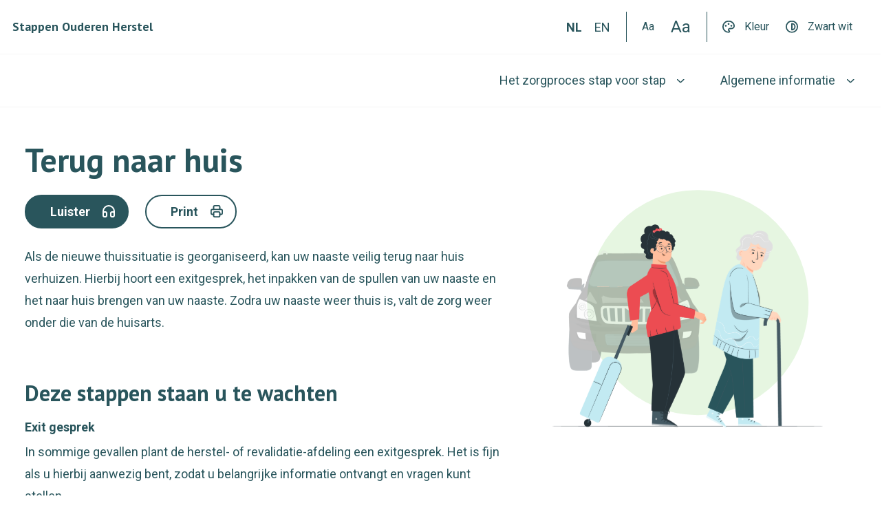

--- FILE ---
content_type: text/html; charset=UTF-8
request_url: https://stappenouderenherstel.nl/terug-naar-huis/
body_size: 6424
content:
<!doctype html>
<html class="no-js" lang="nl-NL">
<head>
	<meta charset="utf-8"><meta http-equiv="X-UA-Compatible" content="IE=edge,chrome=1"><meta name="msapplication-tap-highlight" content="no" /><meta name="viewport" content="width=device-width, initial-scale=1"><meta name="author" content="Twize B.V." /><meta name='robots' content='index, follow, max-image-preview:large, max-snippet:-1, max-video-preview:-1' />
	<style>img:is([sizes="auto" i], [sizes^="auto," i]) { contain-intrinsic-size: 3000px 1500px }</style>
	<link rel="alternate" hreflang="en" href="https://www.stappenouderenherstel.nl/en/returning-home/" />
<link rel="alternate" hreflang="nl" href="https://www.stappenouderenherstel.nl/terug-naar-huis/" />
<link rel="alternate" hreflang="x-default" href="https://www.stappenouderenherstel.nl/terug-naar-huis/" />

	
	<link rel="canonical" href="https://www.stappenouderenherstel.nl/terug-naar-huis/" />
	<meta property="og:locale" content="nl_NL" />
	<meta property="og:type" content="article" />
	<meta property="og:title" content="Terug naar huis - Stappen Ouderen Herstel" />
	<meta property="og:url" content="https://www.stappenouderenherstel.nl/terug-naar-huis/" />
	<meta property="og:site_name" content="Stappen Ouderen Herstel" />
	<meta property="article:modified_time" content="2022-02-25T06:39:20+00:00" />
	<meta name="twitter:card" content="summary_large_image" />
	<meta name="twitter:label1" content="Est. reading time" />
	<meta name="twitter:data1" content="1 minuut" />
	


<title>Terug naar huis - Stappen Ouderen Herstel</title><link rel='stylesheet' id='main-css-css' href='https://www.stappenouderenherstel.nl/app/themes/rak/assets/css/main.ba6d3dbc5b7b4a28ac44.css' type='text/css' media='all' />
<style id='classic-theme-styles-inline-css' type='text/css'>
/*! This file is auto-generated */
.wp-block-button__link{color:#fff;background-color:#32373c;border-radius:9999px;box-shadow:none;text-decoration:none;padding:calc(.667em + 2px) calc(1.333em + 2px);font-size:1.125em}.wp-block-file__button{background:#32373c;color:#fff;text-decoration:none}
</style>
<style id='safe-svg-svg-icon-style-inline-css' type='text/css'>
.safe-svg-cover{text-align:center}.safe-svg-cover .safe-svg-inside{display:inline-block;max-width:100%}.safe-svg-cover svg{height:100%;max-height:100%;max-width:100%;width:100%}

</style>
<style id='global-styles-inline-css' type='text/css'>
:root{--wp--preset--aspect-ratio--square: 1;--wp--preset--aspect-ratio--4-3: 4/3;--wp--preset--aspect-ratio--3-4: 3/4;--wp--preset--aspect-ratio--3-2: 3/2;--wp--preset--aspect-ratio--2-3: 2/3;--wp--preset--aspect-ratio--16-9: 16/9;--wp--preset--aspect-ratio--9-16: 9/16;--wp--preset--color--black: #000000;--wp--preset--color--cyan-bluish-gray: #abb8c3;--wp--preset--color--white: #ffffff;--wp--preset--color--pale-pink: #f78da7;--wp--preset--color--vivid-red: #cf2e2e;--wp--preset--color--luminous-vivid-orange: #ff6900;--wp--preset--color--luminous-vivid-amber: #fcb900;--wp--preset--color--light-green-cyan: #7bdcb5;--wp--preset--color--vivid-green-cyan: #00d084;--wp--preset--color--pale-cyan-blue: #8ed1fc;--wp--preset--color--vivid-cyan-blue: #0693e3;--wp--preset--color--vivid-purple: #9b51e0;--wp--preset--gradient--vivid-cyan-blue-to-vivid-purple: linear-gradient(135deg,rgba(6,147,227,1) 0%,rgb(155,81,224) 100%);--wp--preset--gradient--light-green-cyan-to-vivid-green-cyan: linear-gradient(135deg,rgb(122,220,180) 0%,rgb(0,208,130) 100%);--wp--preset--gradient--luminous-vivid-amber-to-luminous-vivid-orange: linear-gradient(135deg,rgba(252,185,0,1) 0%,rgba(255,105,0,1) 100%);--wp--preset--gradient--luminous-vivid-orange-to-vivid-red: linear-gradient(135deg,rgba(255,105,0,1) 0%,rgb(207,46,46) 100%);--wp--preset--gradient--very-light-gray-to-cyan-bluish-gray: linear-gradient(135deg,rgb(238,238,238) 0%,rgb(169,184,195) 100%);--wp--preset--gradient--cool-to-warm-spectrum: linear-gradient(135deg,rgb(74,234,220) 0%,rgb(151,120,209) 20%,rgb(207,42,186) 40%,rgb(238,44,130) 60%,rgb(251,105,98) 80%,rgb(254,248,76) 100%);--wp--preset--gradient--blush-light-purple: linear-gradient(135deg,rgb(255,206,236) 0%,rgb(152,150,240) 100%);--wp--preset--gradient--blush-bordeaux: linear-gradient(135deg,rgb(254,205,165) 0%,rgb(254,45,45) 50%,rgb(107,0,62) 100%);--wp--preset--gradient--luminous-dusk: linear-gradient(135deg,rgb(255,203,112) 0%,rgb(199,81,192) 50%,rgb(65,88,208) 100%);--wp--preset--gradient--pale-ocean: linear-gradient(135deg,rgb(255,245,203) 0%,rgb(182,227,212) 50%,rgb(51,167,181) 100%);--wp--preset--gradient--electric-grass: linear-gradient(135deg,rgb(202,248,128) 0%,rgb(113,206,126) 100%);--wp--preset--gradient--midnight: linear-gradient(135deg,rgb(2,3,129) 0%,rgb(40,116,252) 100%);--wp--preset--font-size--small: 13px;--wp--preset--font-size--medium: 20px;--wp--preset--font-size--large: 36px;--wp--preset--font-size--x-large: 42px;--wp--preset--spacing--20: 0.44rem;--wp--preset--spacing--30: 0.67rem;--wp--preset--spacing--40: 1rem;--wp--preset--spacing--50: 1.5rem;--wp--preset--spacing--60: 2.25rem;--wp--preset--spacing--70: 3.38rem;--wp--preset--spacing--80: 5.06rem;--wp--preset--shadow--natural: 6px 6px 9px rgba(0, 0, 0, 0.2);--wp--preset--shadow--deep: 12px 12px 50px rgba(0, 0, 0, 0.4);--wp--preset--shadow--sharp: 6px 6px 0px rgba(0, 0, 0, 0.2);--wp--preset--shadow--outlined: 6px 6px 0px -3px rgba(255, 255, 255, 1), 6px 6px rgba(0, 0, 0, 1);--wp--preset--shadow--crisp: 6px 6px 0px rgba(0, 0, 0, 1);}:where(.is-layout-flex){gap: 0.5em;}:where(.is-layout-grid){gap: 0.5em;}body .is-layout-flex{display: flex;}.is-layout-flex{flex-wrap: wrap;align-items: center;}.is-layout-flex > :is(*, div){margin: 0;}body .is-layout-grid{display: grid;}.is-layout-grid > :is(*, div){margin: 0;}:where(.wp-block-columns.is-layout-flex){gap: 2em;}:where(.wp-block-columns.is-layout-grid){gap: 2em;}:where(.wp-block-post-template.is-layout-flex){gap: 1.25em;}:where(.wp-block-post-template.is-layout-grid){gap: 1.25em;}.has-black-color{color: var(--wp--preset--color--black) !important;}.has-cyan-bluish-gray-color{color: var(--wp--preset--color--cyan-bluish-gray) !important;}.has-white-color{color: var(--wp--preset--color--white) !important;}.has-pale-pink-color{color: var(--wp--preset--color--pale-pink) !important;}.has-vivid-red-color{color: var(--wp--preset--color--vivid-red) !important;}.has-luminous-vivid-orange-color{color: var(--wp--preset--color--luminous-vivid-orange) !important;}.has-luminous-vivid-amber-color{color: var(--wp--preset--color--luminous-vivid-amber) !important;}.has-light-green-cyan-color{color: var(--wp--preset--color--light-green-cyan) !important;}.has-vivid-green-cyan-color{color: var(--wp--preset--color--vivid-green-cyan) !important;}.has-pale-cyan-blue-color{color: var(--wp--preset--color--pale-cyan-blue) !important;}.has-vivid-cyan-blue-color{color: var(--wp--preset--color--vivid-cyan-blue) !important;}.has-vivid-purple-color{color: var(--wp--preset--color--vivid-purple) !important;}.has-black-background-color{background-color: var(--wp--preset--color--black) !important;}.has-cyan-bluish-gray-background-color{background-color: var(--wp--preset--color--cyan-bluish-gray) !important;}.has-white-background-color{background-color: var(--wp--preset--color--white) !important;}.has-pale-pink-background-color{background-color: var(--wp--preset--color--pale-pink) !important;}.has-vivid-red-background-color{background-color: var(--wp--preset--color--vivid-red) !important;}.has-luminous-vivid-orange-background-color{background-color: var(--wp--preset--color--luminous-vivid-orange) !important;}.has-luminous-vivid-amber-background-color{background-color: var(--wp--preset--color--luminous-vivid-amber) !important;}.has-light-green-cyan-background-color{background-color: var(--wp--preset--color--light-green-cyan) !important;}.has-vivid-green-cyan-background-color{background-color: var(--wp--preset--color--vivid-green-cyan) !important;}.has-pale-cyan-blue-background-color{background-color: var(--wp--preset--color--pale-cyan-blue) !important;}.has-vivid-cyan-blue-background-color{background-color: var(--wp--preset--color--vivid-cyan-blue) !important;}.has-vivid-purple-background-color{background-color: var(--wp--preset--color--vivid-purple) !important;}.has-black-border-color{border-color: var(--wp--preset--color--black) !important;}.has-cyan-bluish-gray-border-color{border-color: var(--wp--preset--color--cyan-bluish-gray) !important;}.has-white-border-color{border-color: var(--wp--preset--color--white) !important;}.has-pale-pink-border-color{border-color: var(--wp--preset--color--pale-pink) !important;}.has-vivid-red-border-color{border-color: var(--wp--preset--color--vivid-red) !important;}.has-luminous-vivid-orange-border-color{border-color: var(--wp--preset--color--luminous-vivid-orange) !important;}.has-luminous-vivid-amber-border-color{border-color: var(--wp--preset--color--luminous-vivid-amber) !important;}.has-light-green-cyan-border-color{border-color: var(--wp--preset--color--light-green-cyan) !important;}.has-vivid-green-cyan-border-color{border-color: var(--wp--preset--color--vivid-green-cyan) !important;}.has-pale-cyan-blue-border-color{border-color: var(--wp--preset--color--pale-cyan-blue) !important;}.has-vivid-cyan-blue-border-color{border-color: var(--wp--preset--color--vivid-cyan-blue) !important;}.has-vivid-purple-border-color{border-color: var(--wp--preset--color--vivid-purple) !important;}.has-vivid-cyan-blue-to-vivid-purple-gradient-background{background: var(--wp--preset--gradient--vivid-cyan-blue-to-vivid-purple) !important;}.has-light-green-cyan-to-vivid-green-cyan-gradient-background{background: var(--wp--preset--gradient--light-green-cyan-to-vivid-green-cyan) !important;}.has-luminous-vivid-amber-to-luminous-vivid-orange-gradient-background{background: var(--wp--preset--gradient--luminous-vivid-amber-to-luminous-vivid-orange) !important;}.has-luminous-vivid-orange-to-vivid-red-gradient-background{background: var(--wp--preset--gradient--luminous-vivid-orange-to-vivid-red) !important;}.has-very-light-gray-to-cyan-bluish-gray-gradient-background{background: var(--wp--preset--gradient--very-light-gray-to-cyan-bluish-gray) !important;}.has-cool-to-warm-spectrum-gradient-background{background: var(--wp--preset--gradient--cool-to-warm-spectrum) !important;}.has-blush-light-purple-gradient-background{background: var(--wp--preset--gradient--blush-light-purple) !important;}.has-blush-bordeaux-gradient-background{background: var(--wp--preset--gradient--blush-bordeaux) !important;}.has-luminous-dusk-gradient-background{background: var(--wp--preset--gradient--luminous-dusk) !important;}.has-pale-ocean-gradient-background{background: var(--wp--preset--gradient--pale-ocean) !important;}.has-electric-grass-gradient-background{background: var(--wp--preset--gradient--electric-grass) !important;}.has-midnight-gradient-background{background: var(--wp--preset--gradient--midnight) !important;}.has-small-font-size{font-size: var(--wp--preset--font-size--small) !important;}.has-medium-font-size{font-size: var(--wp--preset--font-size--medium) !important;}.has-large-font-size{font-size: var(--wp--preset--font-size--large) !important;}.has-x-large-font-size{font-size: var(--wp--preset--font-size--x-large) !important;}
:where(.wp-block-post-template.is-layout-flex){gap: 1.25em;}:where(.wp-block-post-template.is-layout-grid){gap: 1.25em;}
:where(.wp-block-columns.is-layout-flex){gap: 2em;}:where(.wp-block-columns.is-layout-grid){gap: 2em;}
:root :where(.wp-block-pullquote){font-size: 1.5em;line-height: 1.6;}
</style>
<script type="text/javascript" src="https://www.stappenouderenherstel.nl/app/themes/rak/assets/js/main.077d41e40fc0262d5a8a.js?ver=1" id="main-js-js"></script>
<script type="text/javascript" src="https://www.stappenouderenherstel.nl/wp/wp-includes/js/jquery/jquery.min.js?ver=3.7.1" id="jquery-core-js"></script>
<script></script><link rel='shortlink' href='https://www.stappenouderenherstel.nl/?p=155' />
<meta name="generator" content="WPML ver:4.7.3 stt:37,1;" />
<script>var TWZ = {"home_url":"https:\/\/www.stappenouderenherstel.nl","home_locale_url":"https:\/\/www.stappenouderenherstel.nl","rooturl":"https:\/\/www.stappenouderenherstel.nl\/wp","current_post_id":155,"curpage":"https:\/\/www.stappenouderenherstel.nl\/terug-naar-huis\/","ajaxurl":"https:\/\/www.stappenouderenherstel.nl\/wp\/wp-admin\/admin-ajax.php","environment":"production","resturl":"https:\/\/www.stappenouderenherstel.nl\/wp-json\/","restnonce":"14d96ca04b"}</script><link rel="icon" href="https://www.stappenouderenherstel.nl/app/themes/rak/assets/uploads/2022/02/favicon-32x32-1.png" sizes="32x32" />
<link rel="icon" href="https://www.stappenouderenherstel.nl/app/themes/rak/assets/uploads/2022/02/favicon-32x32-1.png" sizes="192x192" />
<link rel="apple-touch-icon" href="https://www.stappenouderenherstel.nl/app/themes/rak/assets/uploads/2022/02/favicon-32x32-1.png" />
<meta name="msapplication-TileImage" content="https://www.stappenouderenherstel.nl/app/themes/rak/assets/uploads/2022/02/favicon-32x32-1.png" />

		<link rel="apple-touch-icon" sizes="180x180" href="https://www.stappenouderenherstel.nl/app/themes/rak/assets/favicons/apple-touch-icon.png">
	    <link rel="icon" type="image/png" sizes="32x32" href="https://www.stappenouderenherstel.nl/app/themes/rak/assets/favicons/favicon-32x32.png">
	    <link rel="icon" type="image/png" sizes="16x16" href="https://www.stappenouderenherstel.nl/app/themes/rak/assets/favicons/favicon-16x16.png">
	    <link rel="manifest" href="https://www.stappenouderenherstel.nl/app/themes/rak/assets/favicons/site.webmanifest">
	    <link rel="mask-icon" href="https://www.stappenouderenherstel.nl/app/themes/rak/assets/favicons/safari-pinned-tab.svg">
	    <link rel="shortcut icon" href="https://www.stappenouderenherstel.nl/app/themes/rak/assets/favicons/favicon.ico">
	    <meta name="msapplication-TileColor" content="#ffffff">
	    <meta name="msapplication-config" content="https://www.stappenouderenherstel.nl/app/themes/rak/assets/favicons/browserconfig.xml">
	    <meta name="theme-color" content="#ffffff">
		<noscript><style> .wpb_animate_when_almost_visible { opacity: 1; }</style></noscript>
			<script>
			window.dataLayer = window.dataLayer || []; function gtag(){dataLayer.push(arguments);}
			(function(w,d,s,l,i){w[l]=w[l]||[];w[l].push({'gtm.start':
						new Date().getTime(),event:'gtm.js'});var f=d.getElementsByTagName(s)[0],
					j=d.createElement(s),dl=l!='dataLayer'?'&l='+l:'';j.async=true;j.src=
					'https://www.googletagmanager.com/gtm.js?id=GTM-MRSJCW6'+i+dl;f.parentNode.insertBefore(j,f);
				})(window,document,'script','dataLayer','');</script>
	        </head>

<body class="wp-singular page-template-default page page-id-155 wp-theme-twize wp-child-theme-rak wpb-js-composer js-comp-ver-8.1 vc_responsive">


				<noscript><iframe src="https://www.googletagmanager.com/ns.html?id=GTM-MRSJCW6" height="0" width="0" style="display:none;visibility:hidden"></iframe></noscript>
	        <div class="container" id="top"><section class="navigation sticky-when-scroll" data-module="nav" data-top="52">
    <div class="navigation__wrapper">

        <div class="navigation__top">
            <a class="navigation__logo" target="_self" href="https://www.stappenouderenherstel.nl">
                <h2>Stappen Ouderen Herstel</h2>
            </a>
            <div class="navigation__top__service">
                    <div class="twz-language-switch">
        <span class="twz-language-switch__title">Taal</span>
        <div class="language-list">
                            <span class="lang">                <span class="lang active">nl</span>
                </span>
                            <a href="https://www.stappenouderenherstel.nl/en/returning-home/">                <span class="lang ">en</span>
                </a>
                    </div>
    </div>
                
<div class="twz-accessibility">

    <div class="fontsize twz-accessibility__wrap">
        <span class="twz-accessibility__title">Lettergrootte</span>

        <div data-accessiblity-class="fontsize" data-accessiblity-value="small" class="twz-accessibility__toggle ">
            <div class="twz-accessibility__toggle__first desk "><span>A</span><span>a</span></div>
            <div class="twz-accessibility__toggle__first mobile "><span>Klein</span></div>
        </div>

        <div data-accessiblity-class="fontsize" data-accessiblity-value="large" class="twz-accessibility__toggle__second ">
            <div class="twz-accessibility__toggle__second desk "><span>A</span><span>a</span></div>
            <div class="twz-accessibility__toggle__second mobile "><span>Groot</span></div>
        </div>
    </div>

    <div class="colorscheme twz-accessibility__wrap">
        <span class="twz-accessibility__title">Contrast</span>

        <div data-accessiblity-class="colorscheme" data-accessiblity-value="colored" class="">
            <span class="twz-accessibility__colorscheme twz-accessibility__colorscheme__color">Kleur</span>
        </div>

        <div data-accessiblity-class="colorscheme" data-accessiblity-value="blackwhite" class="">
            <span class="twz-accessibility__colorscheme twz-accessibility__colorscheme__blackwhite">Zwart wit</span>
        </div>
    </div>
</div>            </div>

            <button aria-label="navigation toggle" class="navigation__toggle">
                <span class="hamburger">
                    <span>Menu</span>
                </span>
            </button>
        </div>

        <div class="navigation__bottom">
            <div class="navigation__bottom__inner">
                
                <div class="menu_items">
                    <nav class="navigation__lists navigation__lists--main"><ul id="menu-hoofdmenu-nl" class="js-nav-list list--unstyled"><li id="menu-item-331" class="menu-item menu-item-type-custom menu-item-object-custom  menu-item-has-children menu-item-331"><a href="#">Het zorgproces stap voor stap</a>
<ul class="sub-menu">
	<li id="menu-item-332" class="menu-item menu-item-type-custom menu-item-object-custom menu-item-has-children menu-item--bold menu-item-332"><a href="#">Herstel / revalidatie</a>
	<ul class="sub-menu">
		<li id="menu-item-333" class="menu-item menu-item-type-post_type menu-item-object-page menu-item-333"><a href="https://www.stappenouderenherstel.nl/ontvangst-bij-een-herstel-of-revalidatie-afdeling/">Ontvangst bij een herstel- of revalidatie-afdeling</a></li>
		<li id="menu-item-334" class="menu-item menu-item-type-post_type menu-item-object-page menu-item-334"><a href="https://www.stappenouderenherstel.nl/aan-de-slag-met-het-herstel-of-de-revalidatie/">Aan de slag met het herstel of de revalidatie</a></li>
		<li id="menu-item-337" class="menu-item menu-item-type-post_type menu-item-object-page menu-item-337"><a href="https://www.stappenouderenherstel.nl/voortgangsgesprek-met-de-client-en-de-familie/">Voortgangsgesprek met de cliënt (en de familie)</a></li>
		<li id="menu-item-336" class="menu-item menu-item-type-post_type menu-item-object-page menu-item-336"><a href="https://www.stappenouderenherstel.nl/evaluatiegesprek-over-het-vervolg/">Evaluatiegesprek over het vervolg</a></li>
		<li id="menu-item-335" class="menu-item menu-item-type-post_type menu-item-object-page menu-item-335"><a href="https://www.stappenouderenherstel.nl/beslissing-over-het-vervolg/">Beslissing over het vervolg</a></li>
	</ul>
</li>
	<li id="menu-item-338" class="menu-item menu-item-type-custom menu-item-object-custom  current-menu-parent menu-item-has-children menu-item--bold menu-item-338"><a href="#">Terug naar huis</a>
	<ul class="sub-menu">
		<li id="menu-item-339" class="menu-item menu-item-type-post_type menu-item-object-page menu-item-339"><a href="https://www.stappenouderenherstel.nl/organiseren-van-de-nieuwe-thuissituatie/">Organiseren van de nieuwe thuissituatie</a></li>
		<li id="menu-item-340" class="menu-item menu-item-type-post_type menu-item-object-page  page_item page-item-155 current_page_item menu-item-340"><a href="https://www.stappenouderenherstel.nl/terug-naar-huis/" aria-current="page">Terug naar huis</a></li>
		<li id="menu-item-341" class="menu-item menu-item-type-post_type menu-item-object-page menu-item-341"><a href="https://www.stappenouderenherstel.nl/wennen-aan-de-vernieuwde-thuissituatie/">Wennen aan de vernieuwde thuissituatie</a></li>
	</ul>
</li>
	<li id="menu-item-342" class="menu-item menu-item-type-custom menu-item-object-custom menu-item-has-children menu-item--bold menu-item-342"><a href="#">Naar een nieuwe woonplek met zorg</a>
	<ul class="sub-menu">
		<li id="menu-item-348" class="menu-item menu-item-type-post_type menu-item-object-page menu-item-348"><a href="https://www.stappenouderenherstel.nl/aanvraag-van-een-wlz-indicatie-bij-het-ciz/">Aanvraag van een Wlz-indicatie bij het CIZ</a></li>
		<li id="menu-item-343" class="menu-item menu-item-type-post_type menu-item-object-page menu-item-343"><a href="https://www.stappenouderenherstel.nl/orienteren-op-een-vaste-woonplek-in-de-zorg/">Oriënteren op een vaste woonplek in de zorg</a></li>
		<li id="menu-item-344" class="menu-item menu-item-type-post_type menu-item-object-page menu-item-344"><a href="https://www.stappenouderenherstel.nl/overbruggingsplek/">Overbruggingsplek</a></li>
		<li id="menu-item-346" class="menu-item menu-item-type-post_type menu-item-object-page menu-item-346"><a href="https://www.stappenouderenherstel.nl/voorbereiden-van-de-verhuizing/">Voorbereiden verhuizing</a></li>
		<li id="menu-item-345" class="menu-item menu-item-type-post_type menu-item-object-page menu-item-345"><a href="https://www.stappenouderenherstel.nl/verhuizen-naar-een-vaste-woonplek-in-de-zorg/">Verhuizen naar een vaste woonplek in de zorg</a></li>
		<li id="menu-item-795" class="menu-item menu-item-type-post_type menu-item-object-page menu-item-795"><a href="https://www.stappenouderenherstel.nl/wennen-aan-een-vaste-woonplek-in-de-zorg/">Wennen aan een vaste woonplek in de zorg</a></li>
	</ul>
</li>
</ul>
</li>
<li id="menu-item-350" class="menu-item menu-item-type-custom menu-item-object-custom menu-item-has-children menu-item-350"><a href="#">Algemene informatie</a>
<ul class="sub-menu">
	<li id="menu-item-353" class="menu-item menu-item-type-post_type menu-item-object-page menu-item-353"><a href="https://www.stappenouderenherstel.nl/over-deze-website/">Over deze website</a></li>
	<li id="menu-item-351" class="menu-item menu-item-type-post_type menu-item-object-page menu-item-351"><a href="https://www.stappenouderenherstel.nl/veelgestelde-vragen/">Veelgestelde vragen</a></li>
	<li id="menu-item-361" class="menu-item menu-item-type-post_type menu-item-object-page menu-item-361"><a href="https://www.stappenouderenherstel.nl/handige-websites/">Handige websites</a></li>
</ul>
</li>
</ul></nav>                </div>
            </div>
        </div>

    </div>

    <div class="navigation__wrapper--mobile">
        <nav class="navigation__lists navigation__lists--mobile"><ul id="menu-hoofdmenu-nl-1" class="js-nav-list list--unstyled"><li class="menu-item menu-item-type-custom menu-item-object-custom  menu-item-has-children menu-item-331"><a href="#">Het zorgproces stap voor stap</a>
<ul class="sub-menu">
	<li class="menu-item menu-item-type-custom menu-item-object-custom menu-item-has-children menu-item--bold menu-item-332"><a href="#">Herstel / revalidatie</a>
	<ul class="sub-menu">
		<li class="menu-item menu-item-type-post_type menu-item-object-page menu-item-333"><a href="https://www.stappenouderenherstel.nl/ontvangst-bij-een-herstel-of-revalidatie-afdeling/">Ontvangst bij een herstel- of revalidatie-afdeling</a></li>
		<li class="menu-item menu-item-type-post_type menu-item-object-page menu-item-334"><a href="https://www.stappenouderenherstel.nl/aan-de-slag-met-het-herstel-of-de-revalidatie/">Aan de slag met het herstel of de revalidatie</a></li>
		<li class="menu-item menu-item-type-post_type menu-item-object-page menu-item-337"><a href="https://www.stappenouderenherstel.nl/voortgangsgesprek-met-de-client-en-de-familie/">Voortgangsgesprek met de cliënt (en de familie)</a></li>
		<li class="menu-item menu-item-type-post_type menu-item-object-page menu-item-336"><a href="https://www.stappenouderenherstel.nl/evaluatiegesprek-over-het-vervolg/">Evaluatiegesprek over het vervolg</a></li>
		<li class="menu-item menu-item-type-post_type menu-item-object-page menu-item-335"><a href="https://www.stappenouderenherstel.nl/beslissing-over-het-vervolg/">Beslissing over het vervolg</a></li>
	</ul>
</li>
	<li class="menu-item menu-item-type-custom menu-item-object-custom  current-menu-parent menu-item-has-children menu-item--bold menu-item-338"><a href="#">Terug naar huis</a>
	<ul class="sub-menu">
		<li class="menu-item menu-item-type-post_type menu-item-object-page menu-item-339"><a href="https://www.stappenouderenherstel.nl/organiseren-van-de-nieuwe-thuissituatie/">Organiseren van de nieuwe thuissituatie</a></li>
		<li class="menu-item menu-item-type-post_type menu-item-object-page  page_item page-item-155 current_page_item menu-item-340"><a href="https://www.stappenouderenherstel.nl/terug-naar-huis/" aria-current="page">Terug naar huis</a></li>
		<li class="menu-item menu-item-type-post_type menu-item-object-page menu-item-341"><a href="https://www.stappenouderenherstel.nl/wennen-aan-de-vernieuwde-thuissituatie/">Wennen aan de vernieuwde thuissituatie</a></li>
	</ul>
</li>
	<li class="menu-item menu-item-type-custom menu-item-object-custom menu-item-has-children menu-item--bold menu-item-342"><a href="#">Naar een nieuwe woonplek met zorg</a>
	<ul class="sub-menu">
		<li class="menu-item menu-item-type-post_type menu-item-object-page menu-item-348"><a href="https://www.stappenouderenherstel.nl/aanvraag-van-een-wlz-indicatie-bij-het-ciz/">Aanvraag van een Wlz-indicatie bij het CIZ</a></li>
		<li class="menu-item menu-item-type-post_type menu-item-object-page menu-item-343"><a href="https://www.stappenouderenherstel.nl/orienteren-op-een-vaste-woonplek-in-de-zorg/">Oriënteren op een vaste woonplek in de zorg</a></li>
		<li class="menu-item menu-item-type-post_type menu-item-object-page menu-item-344"><a href="https://www.stappenouderenherstel.nl/overbruggingsplek/">Overbruggingsplek</a></li>
		<li class="menu-item menu-item-type-post_type menu-item-object-page menu-item-346"><a href="https://www.stappenouderenherstel.nl/voorbereiden-van-de-verhuizing/">Voorbereiden verhuizing</a></li>
		<li class="menu-item menu-item-type-post_type menu-item-object-page menu-item-345"><a href="https://www.stappenouderenherstel.nl/verhuizen-naar-een-vaste-woonplek-in-de-zorg/">Verhuizen naar een vaste woonplek in de zorg</a></li>
		<li class="menu-item menu-item-type-post_type menu-item-object-page menu-item-795"><a href="https://www.stappenouderenherstel.nl/wennen-aan-een-vaste-woonplek-in-de-zorg/">Wennen aan een vaste woonplek in de zorg</a></li>
	</ul>
</li>
</ul>
</li>
<li class="menu-item menu-item-type-custom menu-item-object-custom menu-item-has-children menu-item-350"><a href="#">Algemene informatie</a>
<ul class="sub-menu">
	<li class="menu-item menu-item-type-post_type menu-item-object-page menu-item-353"><a href="https://www.stappenouderenherstel.nl/over-deze-website/">Over deze website</a></li>
	<li class="menu-item menu-item-type-post_type menu-item-object-page menu-item-351"><a href="https://www.stappenouderenherstel.nl/veelgestelde-vragen/">Veelgestelde vragen</a></li>
	<li class="menu-item menu-item-type-post_type menu-item-object-page menu-item-361"><a href="https://www.stappenouderenherstel.nl/handige-websites/">Handige websites</a></li>
</ul>
</li>
</ul></nav>            <div class="twz-language-switch">
        <span class="twz-language-switch__title">Taal</span>
        <div class="language-list">
                            <span class="lang">                <span class="lang active">nl</span>
                </span>
                            <a href="https://www.stappenouderenherstel.nl/en/returning-home/">                <span class="lang ">en</span>
                </a>
                    </div>
    </div>
        
<div class="twz-accessibility">

    <div class="fontsize twz-accessibility__wrap">
        <span class="twz-accessibility__title">Lettergrootte</span>

        <div data-accessiblity-class="fontsize" data-accessiblity-value="small" class="twz-accessibility__toggle ">
            <div class="twz-accessibility__toggle__first desk "><span>A</span><span>a</span></div>
            <div class="twz-accessibility__toggle__first mobile "><span>Klein</span></div>
        </div>

        <div data-accessiblity-class="fontsize" data-accessiblity-value="large" class="twz-accessibility__toggle__second ">
            <div class="twz-accessibility__toggle__second desk "><span>A</span><span>a</span></div>
            <div class="twz-accessibility__toggle__second mobile "><span>Groot</span></div>
        </div>
    </div>

    <div class="colorscheme twz-accessibility__wrap">
        <span class="twz-accessibility__title">Contrast</span>

        <div data-accessiblity-class="colorscheme" data-accessiblity-value="colored" class="">
            <span class="twz-accessibility__colorscheme twz-accessibility__colorscheme__color">Kleur</span>
        </div>

        <div data-accessiblity-class="colorscheme" data-accessiblity-value="blackwhite" class="">
            <span class="twz-accessibility__colorscheme twz-accessibility__colorscheme__blackwhite">Zwart wit</span>
        </div>
    </div>
</div>    </div>

</section>

	<div class="content" id="content">

		<div class="grid">
			<div class="cell cell--1 cell--medium-3/5 header__content">
				<h1 class="title h1">Terug naar huis</h1>
									<div class="buttonwrap">
													<button class="btn btn--turquoise btn--icon btn--icon--headphone text-to-speech">Luister</button>
																			<button data-action="printpage" class="btn btn--turquoise btn--outlined btn--icon btn--icon--print">Print</button>
											</div>
				
									<div class="intro">
						<p>Als de nieuwe thuissituatie is georganiseerd, kan uw naaste veilig terug naar huis verhuizen. Hierbij hoort een exitgesprek, het inpakken van de spullen van uw naaste en het naar huis brengen van uw naaste. Zodra uw naaste weer thuis is, valt de zorg weer onder die van de huisarts.</p>
					</div>
				
				<article class="article">
					<div class="grid grid--align-start   grid--default">
    <div class="cell cell--1 cell--small-1/1 cell--align-default">
<div class="twz-element twz-element-text twz-element-text--start bg--nobg">
    
<h2>Deze stappen staan u te wachten</h2>
<p><strong>Exit gesprek</strong></p>
<p>In sommige gevallen plant de herstel- of revalidatie-afdeling een exitgesprek. Het is fijn als u hierbij aanwezig bent, zodat u belangrijke informatie ontvangt en vragen kunt stellen.</p>
</div>

<div class="twz-element twz-element-text twz-element-text--start bg--nobg">
    <p><strong>Inpakken</strong></p>
<p>In het geval uw naaste niet zelf kan inpakken, is het fijn als u helpt om de spullen in te pakken.</p>
</div>

<div class="twz-element twz-element-text twz-element-text--start bg--nobg">
    <p><strong>Vervoer</strong></p>
<p>U bent zelf verantwoordelijk voor het organiseren van vervoer naar huis voor uw naaste en de spullen. Als uw naaste in een rolstoel zit, is er rolstoelvervoer nodig. Mocht het regelen van vervoer lastig zijn, kan de herstel- of revalidatie-afdeling met u meedenken.</p>
</div>

<div class="twz-element twz-element-text twz-element-text--start bg--nobg">
    <p><strong>Intake gesprek thuiszorg</strong></p>
<p>Indien thuiszorg nodig is plant de <span href="#" class="link--definition" data-id="428">Wijkverpleegkundige</span>  een intakegesprek in. Het is goed als u bij dit intakegesprek bent, zodat u belangrijke informatie kan ontvangen en de nodige vragen kan beantwoorden (ook als er voor opname al thuiszorg was vanwege mogelijk veranderde omstandigheden). Tijdens dit gesprek heeft u de mogelijk om vragen de stellen.</p>
</div>
</div></div>
<div class="grid grid--align-start   grid--default">
    <div class="cell cell--1 cell--small-1/1 cell--align-default">
<div class="twz-element twz-element-text twz-element-text--start bg--nobg">
    
<h2>Tips</h2>
<ul>
<li>Zorg dat er voldoende boodschappen in huis zijn en/of regel een maaltijdvoorzieningservice.</li>
<li>Als het mogelijk is, neem vrij om aanwezig te zijn bij exitgesprek op de herstel- of revalidatie-afdeling en het intake gesprek met de thuiszorg.</li>
<li>Wees bewust van de emotionele gevolgen van de veranderende thuissituatie voor u en uw naaste.</li>
<li>Door lid te worden van een ledenvereniging via een zorgorganisatie in de omgeving van uw naaste kan hij of zij gebruikmaken van diverse diensten die het leven voor u en uw naaste makkelijker maken.</li>
</ul>
</div>
</div></div>

<div class="twz-popup twz-popup--definition" data-id="428">
    <div class="twz-popup__content">
        <p><span style="font-weight: 400;">Een wijkverpleegkundige is een verpleegkundige die gekoppeld is aan een bepaalde wijk of buurt en verantwoordelijk is voor de zorg van uw naaste thuis. Ook stelt deze verpleegkundige zorgindicaties.</span></p>
    </div>
</div>				</article>
			</div>

							<div class="cell cell--1 cell--medium-2/5 header__image lightgreen">
					<div class="imagewrap">
						<img class="header__image-img" width="1920" height="1080" src="https://www.stappenouderenherstel.nl/app/themes/rak/assets/uploads/2022/02/terug_naar_huis.svg" alt="">
					</div>
				</div>
					</div>

	</div>

</main>


    <div class="footer__top">
        <div class="grid">
            <div class="cell cell--1 cell--tiny-1 cell--medium-1">
                                    <div class="footer__top-left">
                        <p>Vorige stap</p>
                        <a href="https://stappenouderenherstel.nl/organiseren-van-de-nieuwe-thuissituatie/" class="btn btn--outlined btn--turquoise btn--icon btn--icon--arrow prev">Organiseren van de thuissituatie</a>
                    </div>
                                                    <div class="footer__top-right">
                        <p>Volgende stap</p>
                        <a href="https://stappenouderenherstel.nl/wennen-aan-de-vernieuwde-thuissituatie/" class="btn btn--turquoise btn--icon btn--icon--arrow next">Wennen aan de vernieuwde thuissituatie</a>
                    </div>
                            </div>
        </div>
    </div>

<footer class="footer-container ">
    <div class="footer__bottom">
        <div class="grid">
            <div class="cell cell--1 cell--tiny-1 cell--medium-1">
                <div class="footer__left">
                    <div id="text-2" class="widget widget_text">			<div class="textwidget"><p>In samenwerking met</p>
<p><a href="https://www.amsta.nl/" target="_blank" rel="noopener"><img decoding="async" class="alignnone wp-image-199" role="img" src="https://stappenouderenherstel.nl/app/themes/rak/assets/uploads/2022/02/Amsta.svg" alt="" width="75.69" height="24" /></a><a href="https://www.cordaan.nl/" target="_blank" rel="noopener"><img decoding="async" class="alignnone wp-image-207 size-full" src="https://stappenouderenherstel.nl/app/themes/rak/assets/uploads/2022/02/cordaan_logo.png" alt="" width="103.33" height="32" /></a><a href="https://www.evean.nl/" target="_blank" rel="noopener"><img decoding="async" class="alignnone wp-image-203" role="img" src="https://stappenouderenherstel.nl/app/themes/rak/assets/uploads/2022/02/evean-logo_2.svg" alt="" width="107.03" height="24" /></a><a href="https://zhga.nl/" target="_blank" rel="noopener"><img decoding="async" class="alignnone wp-image-945 size-medium" src="https://www.stappenouderenherstel.nl/app/themes/rak/assets/uploads/2024/04/Zonnehuis-logo-Algemeen-vWhite-300x128.png" alt="" width="300" height="128" srcset="https://www.stappenouderenherstel.nl/app/themes/rak/assets/uploads/2024/04/Zonnehuis-logo-Algemeen-vWhite-300x128.png 300w, https://www.stappenouderenherstel.nl/app/themes/rak/assets/uploads/2024/04/Zonnehuis-logo-Algemeen-vWhite-1024x439.png 1024w, https://www.stappenouderenherstel.nl/app/themes/rak/assets/uploads/2024/04/Zonnehuis-logo-Algemeen-vWhite-768x329.png 768w, https://www.stappenouderenherstel.nl/app/themes/rak/assets/uploads/2024/04/Zonnehuis-logo-Algemeen-vWhite.png 1240w" sizes="(max-width: 300px) 100vw, 300px" /></a></p>
</div>
		</div>                </div>
            </div>
            <div class="cell cell--1 cell--tiny-1 cell--medium-1 footer__right-container">
                <div class="footer__right">
                    <div id="text-3" class="widget widget_text">			<div class="textwidget"><p>Illustraties mede mogelijk gemaakt door <a href="https://storyset.com/" target="_blank" rel="noopener"><span style="text-decoration: underline;">Storyset</span></a></p>
<p><a href="https://stappenouderenherstel.nl/privacy-policy">Privacyverklaring</a></p>
</div>
		</div>                </div>
            </div>
        </div>
    </div>
</footer>
<script type="speculationrules">
{"prefetch":[{"source":"document","where":{"and":[{"href_matches":"\/*"},{"not":{"href_matches":["\/wp\/wp-*.php","\/wp\/wp-admin\/*","\/app\/themes\/rak\/assets\/uploads\/*","\/app\/*","\/app\/plugins\/*","\/app\/themes\/rak\/*","\/app\/themes\/twize\/*","\/*\\?(.+)"]}},{"not":{"selector_matches":"a[rel~=\"nofollow\"]"}},{"not":{"selector_matches":".no-prefetch, .no-prefetch a"}}]},"eagerness":"conservative"}]}
</script>
<script type="text/javascript" src="//code.responsivevoice.org/responsivevoice.js?key=k9JeywT0&amp;ver=2.2.4" id="responsivevoice-js"></script>
<script></script>
</div>

</body>
</html>

--- FILE ---
content_type: text/css; charset=UTF-8
request_url: https://www.stappenouderenherstel.nl/app/themes/rak/assets/css/main.ba6d3dbc5b7b4a28ac44.css
body_size: 18707
content:
@import url(https://fonts.googleapis.com/css2?family=PT+Sans:wght@700&family=Roboto:wght@400;700&display=swap);html{min-height:100%;font-size:62.5%;-webkit-font-smoothing:antialiased;background-color:#fff}*,:after,:before,html{-webkit-box-sizing:border-box;box-sizing:border-box}@-ms-viewport{width:device-width}body{-ms-overflow-style:scrollbar;-webkit-font-smoothing:antialiased;overflow-x:hidden;margin:0;padding:0;color:#29555c;font-family:Roboto,sans-serif;font-size:1.8rem;line-height:1.75;text-rendering:auto}body.no-scroll{overflow:hidden}@media(min-width:1600px){body{font-size:1.8rem}}body.fontsize-large{font-size:2.34rem!important}body.colorscheme-blackwhite{color:#000!important}body .container{background-repeat:no-repeat;background-size:contain;background-position:100% 92%;position:relative}@media(max-width:767px){body .container{background-size:cover}}body .wpml-floating-language-switcher{display:none}.m-t-5{margin-top:5px!important}.p-t-5{padding-top:5px!important}.m-r-5{margin-right:5px!important}.p-r-5{padding-right:5px!important}.m-b-5{margin-bottom:5px!important}.p-b-5{padding-bottom:5px!important}.m-l-5{margin-left:5px!important}.p-l-5{padding-left:5px!important}.m-t-10{margin-top:10px!important}.p-t-10{padding-top:10px!important}.m-r-10{margin-right:10px!important}.p-r-10{padding-right:10px!important}.m-b-10{margin-bottom:10px!important}.p-b-10{padding-bottom:10px!important}.m-l-10{margin-left:10px!important}.p-l-10{padding-left:10px!important}.m-t-15{margin-top:15px!important}.p-t-15{padding-top:15px!important}.m-r-15{margin-right:15px!important}.p-r-15{padding-right:15px!important}.m-b-15{margin-bottom:15px!important}.p-b-15{padding-bottom:15px!important}.m-l-15{margin-left:15px!important}.p-l-15{padding-left:15px!important}.m-t-20{margin-top:20px!important}.p-t-20{padding-top:20px!important}.m-r-20{margin-right:20px!important}.p-r-20{padding-right:20px!important}.m-b-20{margin-bottom:20px!important}.p-b-20{padding-bottom:20px!important}.m-l-20{margin-left:20px!important}.p-l-20{padding-left:20px!important}.m-t-25{margin-top:25px!important}.p-t-25{padding-top:25px!important}.m-r-25{margin-right:25px!important}.p-r-25{padding-right:25px!important}.m-b-25{margin-bottom:25px!important}.p-b-25{padding-bottom:25px!important}.m-l-25{margin-left:25px!important}.p-l-25{padding-left:25px!important}.m-t-30{margin-top:30px!important}.p-t-30{padding-top:30px!important}.m-r-30{margin-right:30px!important}.p-r-30{padding-right:30px!important}.m-b-30{margin-bottom:30px!important}.p-b-30{padding-bottom:30px!important}.m-l-30{margin-left:30px!important}.p-l-30{padding-left:30px!important}.m-t-35{margin-top:35px!important}.p-t-35{padding-top:35px!important}.m-r-35{margin-right:35px!important}.p-r-35{padding-right:35px!important}.m-b-35{margin-bottom:35px!important}.p-b-35{padding-bottom:35px!important}.m-l-35{margin-left:35px!important}.p-l-35{padding-left:35px!important}.m-t-40{margin-top:40px!important}.p-t-40{padding-top:40px!important}.m-r-40{margin-right:40px!important}.p-r-40{padding-right:40px!important}.m-b-40{margin-bottom:40px!important}.p-b-40{padding-bottom:40px!important}.m-l-40{margin-left:40px!important}.p-l-40{padding-left:40px!important}.m-t-45{margin-top:45px!important}.p-t-45{padding-top:45px!important}.m-r-45{margin-right:45px!important}.p-r-45{padding-right:45px!important}.m-b-45{margin-bottom:45px!important}.p-b-45{padding-bottom:45px!important}.m-l-45{margin-left:45px!important}.p-l-45{padding-left:45px!important}.m-t-50{margin-top:50px!important}.p-t-50{padding-top:50px!important}.m-r-50{margin-right:50px!important}.p-r-50{padding-right:50px!important}.m-b-50{margin-bottom:50px!important}.p-b-50{padding-bottom:50px!important}.m-l-50{margin-left:50px!important}.p-l-50{padding-left:50px!important}.m-t-55{margin-top:55px!important}.p-t-55{padding-top:55px!important}.m-r-55{margin-right:55px!important}.p-r-55{padding-right:55px!important}.m-b-55{margin-bottom:55px!important}.p-b-55{padding-bottom:55px!important}.m-l-55{margin-left:55px!important}.p-l-55{padding-left:55px!important}.m-t-60{margin-top:60px!important}.p-t-60{padding-top:60px!important}.m-r-60{margin-right:60px!important}.p-r-60{padding-right:60px!important}.m-b-60{margin-bottom:60px!important}.p-b-60{padding-bottom:60px!important}.m-l-60{margin-left:60px!important}.p-l-60{padding-left:60px!important}.m-t-65{margin-top:65px!important}.p-t-65{padding-top:65px!important}.m-r-65{margin-right:65px!important}.p-r-65{padding-right:65px!important}.m-b-65{margin-bottom:65px!important}.p-b-65{padding-bottom:65px!important}.m-l-65{margin-left:65px!important}.p-l-65{padding-left:65px!important}.m-t-70{margin-top:70px!important}.p-t-70{padding-top:70px!important}.m-r-70{margin-right:70px!important}.p-r-70{padding-right:70px!important}.m-b-70{margin-bottom:70px!important}.p-b-70{padding-bottom:70px!important}.m-l-70{margin-left:70px!important}.p-l-70{padding-left:70px!important}.m-t-75{margin-top:75px!important}.p-t-75{padding-top:75px!important}.m-r-75{margin-right:75px!important}.p-r-75{padding-right:75px!important}.m-b-75{margin-bottom:75px!important}.p-b-75{padding-bottom:75px!important}.m-l-75{margin-left:75px!important}.p-l-75{padding-left:75px!important}.m-t-80{margin-top:80px!important}.p-t-80{padding-top:80px!important}.m-r-80{margin-right:80px!important}.p-r-80{padding-right:80px!important}.m-b-80{margin-bottom:80px!important}.p-b-80{padding-bottom:80px!important}.m-l-80{margin-left:80px!important}.p-l-80{padding-left:80px!important}.m-t-85{margin-top:85px!important}.p-t-85{padding-top:85px!important}.m-r-85{margin-right:85px!important}.p-r-85{padding-right:85px!important}.m-b-85{margin-bottom:85px!important}.p-b-85{padding-bottom:85px!important}.m-l-85{margin-left:85px!important}.p-l-85{padding-left:85px!important}.m-t-90{margin-top:90px!important}.p-t-90{padding-top:90px!important}.m-r-90{margin-right:90px!important}.p-r-90{padding-right:90px!important}.m-b-90{margin-bottom:90px!important}.p-b-90{padding-bottom:90px!important}.m-l-90{margin-left:90px!important}.p-l-90{padding-left:90px!important}.m-t-95{margin-top:95px!important}.p-t-95{padding-top:95px!important}.m-r-95{margin-right:95px!important}.p-r-95{padding-right:95px!important}.m-b-95{margin-bottom:95px!important}.p-b-95{padding-bottom:95px!important}.m-l-95{margin-left:95px!important}.p-l-95{padding-left:95px!important}.m-t-100{margin-top:100px!important}.p-t-100{padding-top:100px!important}.m-r-100{margin-right:100px!important}.p-r-100{padding-right:100px!important}.m-b-100{margin-bottom:100px!important}.p-b-100{padding-bottom:100px!important}.m-l-100{margin-left:100px!important}.p-l-100{padding-left:100px!important}.twz-element-form__wrapper{margin:2rem 0}input,select,textarea{padding:10px 18px!important;border-radius:4px;color:#000;font-size:1.8rem!important;font-weight:700;background-color:#fff;margin:8px 0;outline:none;border:1px solid #909090}input:focus,select:focus,textarea:focus{border-color:#f5f5f5}input:focus::-webkit-input-placeholder,select:focus::-webkit-input-placeholder,textarea:focus::-webkit-input-placeholder{color:#29555c}input:focus::-moz-placeholder,select:focus::-moz-placeholder,textarea:focus::-moz-placeholder{color:#29555c}input:focus:-ms-input-placeholder,select:focus:-ms-input-placeholder,textarea:focus:-ms-input-placeholder{color:#29555c}input:focus::-ms-input-placeholder,select:focus::-ms-input-placeholder,textarea:focus::-ms-input-placeholder{color:#29555c}input:focus::placeholder,select:focus::placeholder,textarea:focus::placeholder{color:#29555c}::-webkit-input-placeholder{color:#909090;font-size:1.8rem;font-weight:400}::-moz-placeholder{color:#909090;font-size:1.8rem;font-weight:400}:-ms-input-placeholder{color:#909090;font-size:1.8rem;font-weight:400}::-ms-input-placeholder{color:#909090;font-size:1.8rem;font-weight:400}::placeholder{color:#909090;font-size:1.8rem;font-weight:400}label,legend{color:#29555c;font-size:1.8rem;font-weight:700}legend{font-size:2.3rem}em{font-size:1.4rem}fieldset{border:none;padding:0}fieldset.input-type-address .ginput_complex>span{display:-webkit-box;display:-ms-flexbox;display:flex;-webkit-box-orient:vertical;-webkit-box-direction:reverse;-ms-flex-direction:column-reverse;flex-direction:column-reverse;-webkit-box-flex:0;-ms-flex:0 0 50%;flex:0 0 50%}fieldset.input-type-address .ginput_complex>span.ginput_full{-webkit-box-flex:0;-ms-flex:0 0 100%;flex:0 0 100%}fieldset.input-type-address .ginput_complex>span.ginput_left{padding-right:20px}fieldset.input-type-address .ginput_complex>span.ginput_right{padding-left:20px}.edit-account fieldset{margin:4rem 0 2rem}input[type=number]{padding:14px 15px}.validation-error{color:#f13134}.gform_wrapper .gfield_required{color:#f13134;font-size:1.35rem;display:inline-block;padding-left:.5rem}.gform_wrapper .gfield_error input,.gform_wrapper .gfield_error textarea{border-color:#f13134}.gform_wrapper .gfield_error input::-webkit-input-placeholder,.gform_wrapper .gfield_error textarea::-webkit-input-placeholder{color:#f13134}.gform_wrapper .gfield_error input::-moz-placeholder,.gform_wrapper .gfield_error textarea::-moz-placeholder{color:#f13134}.gform_wrapper .gfield_error input:-ms-input-placeholder,.gform_wrapper .gfield_error textarea:-ms-input-placeholder{color:#f13134}.gform_wrapper .gfield_error input::-ms-input-placeholder,.gform_wrapper .gfield_error textarea::-ms-input-placeholder{color:#f13134}.gform_wrapper .gfield_error input::placeholder,.gform_wrapper .gfield_error textarea::placeholder{color:#f13134}.gform_wrapper .gfield_error .validation_message{color:#f13134;font-style:oblique}.twz-element-form .gform_wrapper .gfield input.error,.twz-element-form .gform_wrapper .gfield textarea.error{border-color:#f13134!important;outline:none!important}.twz-element-form .gform_wrapper .gfield input.error::-webkit-input-placeholder,.twz-element-form .gform_wrapper .gfield textarea.error::-webkit-input-placeholder{color:#f13134!important}.twz-element-form .gform_wrapper .gfield input.error::-moz-placeholder,.twz-element-form .gform_wrapper .gfield textarea.error::-moz-placeholder{color:#f13134!important}.twz-element-form .gform_wrapper .gfield input.error:-ms-input-placeholder,.twz-element-form .gform_wrapper .gfield textarea.error:-ms-input-placeholder{color:#f13134!important}.twz-element-form .gform_wrapper .gfield input.error::-ms-input-placeholder,.twz-element-form .gform_wrapper .gfield textarea.error::-ms-input-placeholder{color:#f13134!important}.twz-element-form .gform_wrapper .gfield input.error::placeholder,.twz-element-form .gform_wrapper .gfield textarea.error::placeholder{color:#f13134!important}.twz-element-form .gform_wrapper .gfield input.valid,.twz-element-form .gform_wrapper .gfield textarea.valid{border-color:#c2eaf2;outline:none!important}.twz-element-form .gform_wrapper .gfield label.error{color:#f13134;font-style:oblique;font-size:11px;float:none;padding-left:5px}.gform_wrapper .gfield_checkbox>.gchoice,.gform_wrapper .gfield_radio>.gchoice{position:relative}.gform_wrapper .gfield_checkbox>.gchoice>label,.gform_wrapper .gfield_radio>.gchoice>label{color:#29555c;padding-left:2.5rem}.gform_wrapper .gfield_checkbox>.gchoice>input,.gform_wrapper .gfield_radio>.gchoice>input{margin:0;position:absolute;top:.5em;left:0}.gform_wrapper .gfield_checkbox label,.gform_wrapper .gfield_radio label{display:inline-block;font-size:1.8rem;font-weight:400}.gform_wrapper .gfield_checkbox button,.gform_wrapper .gfield_checkbox input[type=text],.gform_wrapper .gfield_radio button,.gform_wrapper .gfield_radio input[type=text]{margin-top:1rem}.gform_wrapper .gfield-choice-input{display:inline-block;margin-top:0;top:0;vertical-align:middle}.gform_wrapper .gfield-choice-input+label{max-width:calc(100% - 2rem);margin-bottom:0;vertical-align:middle}.gform_wrapper input[type=number]{display:inline-block}.gform_wrapper input[type=color],.gform_wrapper input[type=date],.gform_wrapper input[type=datetime-local],.gform_wrapper input[type=datetime],.gform_wrapper input[type=email],.gform_wrapper input[type=month],.gform_wrapper input[type=number],.gform_wrapper input[type=password],.gform_wrapper input[type=search],.gform_wrapper input[type=tel],.gform_wrapper input[type=text],.gform_wrapper input[type=time],.gform_wrapper input[type=url],.gform_wrapper input[type=week],.gform_wrapper select,.gform_wrapper textarea{font-size:1.8rem;padding:10px;margin-bottom:4px;margin-top:4px}.gform_wrapper .chosen-container-multi,.gform_wrapper .ginput_product_price,.gform_wrapper .ginput_product_price_label,.gform_wrapper .ginput_quantity_label{font-size:1.8rem}.gform_wrapper .chosen-choices{padding:10px}.gform_wrapper .ginput_container_time{margin:0 20px}.gform_wrapper .ginput_complex{display:-webkit-box;display:-ms-flexbox;display:flex;-webkit-box-orient:horizontal;-webkit-box-direction:normal;-ms-flex-flow:row wrap;flex-flow:row wrap}.gform_wrapper .ginput_complex input,.gform_wrapper .ginput_complex select{width:100%;min-width:5.25rem}.gform_wrapper .ginput_container_date{display:-webkit-box;display:-ms-flexbox;display:flex;-webkit-box-align:center;-ms-flex-align:center;align-items:center;-ms-flex-line-pack:start;align-content:flex-start}.gform_wrapper .ginput_container_date input{width:auto}.gform_wrapper .ginput_container_date .datepicker_with_icon.large{width:calc(100% - 3rem)}.gform_wrapper .ginput_container_date img.ui-datepicker-trigger{display:block;margin-left:.8rem;max-width:1.6rem;max-height:1.6rem}.gform_wrapper .gfield_chainedselect.horizontal select{min-width:6.25rem}.gform_wrapper .gform_show_password{color:inherit;background:transparent;height:100%;display:-webkit-box;display:-ms-flexbox;display:flex;-webkit-box-align:center;-ms-flex-align:center;align-items:center}.gform_wrapper .gform_show_password:focus,.gform_wrapper .gform_show_password:hover{background:transparent}.gform_wrapper .gfield_consent_description{max-height:15rem;overflow-y:scroll;border:1px solid #ddd;margin-top:.5rem;padding:10px;font-size:1.8rem}.gform_wrapper .gfield .ginput_quantity{width:auto}.gform_wrapper .gform_fields{width:100%;display:grid;grid-template-columns:repeat(12,1fr);grid-template-rows:repeat(auto-fill,auto);grid-column-gap:20px;grid-row-gap:8px}@media(max-width:767px){.gform_wrapper .gform_fields .gform_fields{grid-column-gap:0}}.gform_wrapper .gfield{grid-column:1/-1}@media(max-width:549px){.gform_wrapper .gfield:not(.gfield--width-full){grid-column:1/-1!important}}.gform_wrapper .gfield textarea{width:100%}.gform_wrapper .gfield textarea.small{height:6rem}.gform_wrapper .gfield textarea.medium{height:12rem}.gform_wrapper .gfield textarea.large{height:18rem}.gform_wrapper .gfield input,.gform_wrapper .gfield select{max-width:100%}.gform_wrapper .gfield input.small,.gform_wrapper .gfield select.small{width:calc(18.75% - .75rem)}.gform_wrapper .gfield input.medium,.gform_wrapper .gfield select.medium{width:calc(25% - .5rem)}.gform_wrapper .gfield input.large,.gform_wrapper .gfield select.large{width:100%}.gform_wrapper .gfield.gfield--width-full{grid-column:span 12}.gform_wrapper .gfield.gfield--width-eleven-twelfths{grid-column:span 11}.gform_wrapper .gfield.gfield--width-five-sixths{grid-column:span 10}.gform_wrapper .gfield.gfield--width-three-quarter{grid-column:span 9}.gform_wrapper .gfield.gfield--width-two-thirds{grid-column:span 8}.gform_wrapper .gfield.gfield--width-seven-twelfths{grid-column:span 7}.gform_wrapper .gfield.gfield--width-half{grid-column:span 6}.gform_wrapper .gfield.gfield--width-five-twelfths{grid-column:span 5}.gform_wrapper .gfield.gfield--width-third{grid-column:span 4}.gform_wrapper .gfield.gfield--width-quarter{grid-column:span 3}.hour_minute_colon{display:-webkit-box;display:-ms-flexbox;display:flex;-webkit-box-align:center;-ms-flex-align:center;align-items:center;padding:8px 20px}.gform_footer{margin-top:2rem;text-align:left}.select2-selection{border-radius:25px!important;padding:8px 18px!important;height:auto!important}.select2-selection__arrow{height:100%!important;right:18px!important}.select2-selection[aria-expanded=true]{border-bottom-left-radius:0!important;border-bottom-right-radius:0!important}.twz-box{background:#fff;border-radius:200px;-webkit-box-shadow:0 0 6px rgba(0,0,0,.1);box-shadow:0 0 6px rgba(0,0,0,.1)}.black{color:#000}.green{color:#c2eaf2}.green__title{color:#c2eaf2;font-size:2.2rem;font-weight:700;margin-bottom:0}.white{color:#fff}.wpml-floating-language-switcher .wpml-ls-statics-shortcode_actions{margin-bottom:0}.wpml-floating-language-switcher .wpml-ls-statics-shortcode_actions a{background-color:transparent!important}.wpml-floating-language-switcher .wpml-ls-legacy-list-horizontal a{padding:5px}.wpml-floating-language-switcher{position:fixed;bottom:10px;right:10px;background:#f8f8f8;border:1px solid #eee;padding:0;border-radius:6px;-webkit-box-shadow:2px 2px 5px 0 rgba(0,0,0,.25);box-shadow:2px 2px 5px 0 rgba(0,0,0,.25)}.bg--green{background-color:#e6f6e1}body.colorscheme-blackwhite .bg--green{background-color:#ccc}.twz-element .bg--green{padding:2rem;border-radius:4px}.bg--blue{background-color:#e7f7fa}.bg--blue>p:first-of-type{margin-top:0}body.colorscheme-blackwhite .bg--blue{background-color:#ccc}.twz-element .bg--blue{padding:2rem;border-radius:4px}.twz-element-accordion__content .bg--blue{margin-top:2rem}.grid{-webkit-box-orient:horizontal;-webkit-box-direction:normal;-ms-flex-direction:row;flex-direction:row;-webkit-box-sizing:border-box;box-sizing:border-box;display:-webkit-box;display:-ms-flexbox;display:flex;-webkit-box-align:stretch;-ms-flex-align:stretch;align-items:stretch;margin-right:-2rem;margin-left:-2rem}.grid .cell{display:inline-block}.grid .cell>*{-webkit-box-flex:1;-ms-flex-positive:1;flex-grow:1}.grid>.cell{-ms-flex-preferred-size:0%;flex-basis:0%;-webkit-box-orient:vertical;-webkit-box-direction:normal;-ms-flex-direction:column;flex-direction:column;-webkit-box-flex:1;-ms-flex-positive:1;flex-grow:1;-ms-flex-negative:1;flex-shrink:1;-webkit-box-sizing:border-box;box-sizing:border-box;max-width:100%;padding:0 2rem}.grid--horizontal{-webkit-box-orient:horizontal;-webkit-box-direction:normal;-ms-flex-direction:row;flex-direction:row}.grid--vertical{-webkit-box-orient:vertical;-webkit-box-direction:normal;-ms-flex-direction:column;flex-direction:column;-webkit-box-align:stretch;-ms-flex-align:stretch;align-items:stretch}.grid--vertical>.cell{-ms-flex-preferred-size:auto;flex-basis:auto}.grid>.cell--1{width:100%}.grid>.cell--1,.grid>.cell--1\/2{-webkit-box-flex:0;-ms-flex:0 0 auto;flex:0 0 auto}.grid>.cell--1\/2{width:50%}.grid>.cell--1\/3{width:33.3333333333%}.grid>.cell--1\/3,.grid>.cell--2\/3{-webkit-box-flex:0;-ms-flex:0 0 auto;flex:0 0 auto}.grid>.cell--2\/3{width:66.6666666667%}.grid>.cell--1\/4{width:25%}.grid>.cell--1\/4,.grid>.cell--3\/4{-webkit-box-flex:0;-ms-flex:0 0 auto;flex:0 0 auto}.grid>.cell--3\/4{width:75%}.grid>.cell--1\/12{width:8.3333333333%}.grid>.cell--1\/12,.grid>.cell--5\/12{-webkit-box-flex:0;-ms-flex:0 0 auto;flex:0 0 auto}.grid>.cell--5\/12{width:41.6666666667%}.grid>.cell--7\/12{width:58.3333333333%}.grid>.cell--4\/7,.grid>.cell--7\/12{-webkit-box-flex:0;-ms-flex:0 0 auto;flex:0 0 auto}.grid>.cell--4\/7{width:57.1428571429%}.grid>.cell--5\/7{width:71.4285714286%}.grid>.cell--1\/7,.grid>.cell--5\/7{-webkit-box-flex:0;-ms-flex:0 0 auto;flex:0 0 auto}.grid>.cell--1\/7{width:14.2857142857%}.grid>.cell--3\/12{width:25%}.grid>.cell--1\/5,.grid>.cell--3\/12{-webkit-box-flex:0;-ms-flex:0 0 auto;flex:0 0 auto}.grid>.cell--1\/5{width:20%}.grid>.cell--2\/5{width:40%}.grid>.cell--2\/5,.grid>.cell--3\/5{-webkit-box-flex:0;-ms-flex:0 0 auto;flex:0 0 auto}.grid>.cell--3\/5{width:60%}.grid>.cell--4\/5{width:80%}.grid>.cell--1\/6,.grid>.cell--4\/5{-webkit-box-flex:0;-ms-flex:0 0 auto;flex:0 0 auto}.grid>.cell--1\/6{width:16.6666666667%}.grid>.cell--4\/6{width:66.6666666667%}.grid>.cell--4\/6,.grid>.cell--5\/6{-webkit-box-flex:0;-ms-flex:0 0 auto;flex:0 0 auto}.grid>.cell--5\/6{width:83.3333333333%}.grid--content-stretch .cell{display:-webkit-box;display:-ms-flexbox;display:flex}.grid--content-stretch .cell>*{-webkit-box-flex:1;-ms-flex-positive:1;flex-grow:1}.grid--content-unstretch .cell{display:inline-block}.grid--content-unstretch .cell>*{-webkit-box-flex:1;-ms-flex-positive:1;flex-grow:1}.grid--align-stretch{-webkit-box-align:stretch;-ms-flex-align:stretch;align-items:stretch}.grid--align-end{-webkit-box-align:end;-ms-flex-align:end;align-items:flex-end}.grid--align-center{-webkit-box-align:center;-ms-flex-align:center;align-items:center}.grid--align-baseline{-webkit-box-align:baseline;-ms-flex-align:baseline;align-items:baseline}.grid>.cell--order-start{-webkit-box-ordinal-group:0;-ms-flex-order:-1;order:-1}.grid>.cell--order-end{-webkit-box-ordinal-group:21;-ms-flex-order:20;order:20}.grid>.cell--order-1{-webkit-box-ordinal-group:1;-ms-flex-order:0;order:0}.grid>.cell--order-2{-webkit-box-ordinal-group:2;-ms-flex-order:1;order:1}.grid>.cell--order-3{-webkit-box-ordinal-group:3;-ms-flex-order:2;order:2}.grid>.cell--order-4{-webkit-box-ordinal-group:4;-ms-flex-order:3;order:3}.grid>.cell--order-5{-webkit-box-ordinal-group:5;-ms-flex-order:4;order:4}.grid>.cell--order-6{-webkit-box-ordinal-group:6;-ms-flex-order:5;order:5}.grid>.cell--order-7{-webkit-box-ordinal-group:7;-ms-flex-order:6;order:6}.grid>.cell--order-8{-webkit-box-ordinal-group:8;-ms-flex-order:7;order:7}.grid>.cell--order-9{-webkit-box-ordinal-group:9;-ms-flex-order:8;order:8}.grid>.cell--order-10{-webkit-box-ordinal-group:10;-ms-flex-order:9;order:9}.grid>.cell--order-11{-webkit-box-ordinal-group:11;-ms-flex-order:10;order:10}.grid>.cell--order-12{-webkit-box-ordinal-group:12;-ms-flex-order:11;order:11}.grid>.cell--order-13{-webkit-box-ordinal-group:13;-ms-flex-order:12;order:12}.grid>.cell--order-14{-webkit-box-ordinal-group:14;-ms-flex-order:13;order:13}.grid>.cell--order-15{-webkit-box-ordinal-group:15;-ms-flex-order:14;order:14}.grid>.cell--order-16{-webkit-box-ordinal-group:16;-ms-flex-order:15;order:15}.grid>.cell--order-17{-webkit-box-ordinal-group:17;-ms-flex-order:16;order:16}.grid>.cell--order-18{-webkit-box-ordinal-group:18;-ms-flex-order:17;order:17}.grid>.cell--order-19{-webkit-box-ordinal-group:19;-ms-flex-order:18;order:18}.grid>.cell--order-20{-webkit-box-ordinal-group:20;-ms-flex-order:19;order:19}.grid>.cell--offset-0{margin-left:0}.grid>.cell--offset-1{margin-left:100%}.grid>.cell--offset-1\/2{margin-left:50%}.grid>.cell--offset-1\/3{margin-left:33.3333333333%}.grid>.cell--offset-2\/3{margin-left:66.6666666667%}.grid>.cell--offset-1\/4{margin-left:25%}.grid>.cell--offset-3\/4{margin-left:75%}.grid>.cell--offset-1\/12{margin-left:8.3333333333%}.grid>.cell--offset-5\/12{margin-left:41.6666666667%}.grid>.cell--offset-7\/12{margin-left:58.3333333333%}.grid>.cell--offset-4\/7{margin-left:57.1428571429%}.grid>.cell--offset-5\/7{margin-left:71.4285714286%}.grid>.cell--offset-1\/7{margin-left:14.2857142857%}.grid>.cell--offset-3\/12{margin-left:25%}.grid>.cell--offset-1\/5{margin-left:20%}.grid>.cell--offset-2\/5{margin-left:40%}.grid>.cell--offset-3\/5{margin-left:60%}.grid>.cell--offset-4\/5{margin-left:80%}.grid>.cell--offset-1\/6{margin-left:16.6666666667%}.grid>.cell--offset-4\/6{margin-left:66.6666666667%}.grid>.cell--offset-5\/6{margin-left:83.3333333333%}.grid--collapsed>.cell{padding:0}.grid--expanded>.cell{padding:0 2rem}.grid>.cell--collapsed{padding:0}.grid>.cell--expanded{padding:0 2rem}.grid>.cell--align-start{-ms-flex-item-align:start;align-self:flex-start}.grid>.cell--align-end{-ms-flex-item-align:end;align-self:flex-end}.grid>.cell--align-center{-ms-flex-item-align:center;align-self:center}.grid>.cell--align-stretch{-ms-flex-item-align:stretch;align-self:stretch}.grid>.cell--align-baseline{-ms-flex-item-align:baseline;align-self:baseline}.grid>.cell--content-stretch{display:-webkit-box;display:-ms-flexbox;display:flex}.grid>.cell--content-stretch>*{-webkit-box-flex:1;-ms-flex-positive:1;flex-grow:1}.grid>.cell--content-unstretch{display:inline-block}.grid>.cell--content-unstretch>*{-webkit-box-flex:1;-ms-flex-positive:1;flex-grow:1}@media(min-width:550px){.grid>.cell--tiny-1{width:100%}.grid>.cell--tiny-1,.grid>.cell--tiny-1\/2{-webkit-box-flex:0;-ms-flex:0 0 auto;flex:0 0 auto}.grid>.cell--tiny-1\/2{width:50%}.grid>.cell--tiny-1\/3{width:33.3333333333%}.grid>.cell--tiny-1\/3,.grid>.cell--tiny-2\/3{-webkit-box-flex:0;-ms-flex:0 0 auto;flex:0 0 auto}.grid>.cell--tiny-2\/3{width:66.6666666667%}.grid>.cell--tiny-1\/4{width:25%}.grid>.cell--tiny-1\/4,.grid>.cell--tiny-3\/4{-webkit-box-flex:0;-ms-flex:0 0 auto;flex:0 0 auto}.grid>.cell--tiny-3\/4{width:75%}.grid>.cell--tiny-1\/12{width:8.3333333333%}.grid>.cell--tiny-1\/12,.grid>.cell--tiny-5\/12{-webkit-box-flex:0;-ms-flex:0 0 auto;flex:0 0 auto}.grid>.cell--tiny-5\/12{width:41.6666666667%}.grid>.cell--tiny-7\/12{width:58.3333333333%}.grid>.cell--tiny-4\/7,.grid>.cell--tiny-7\/12{-webkit-box-flex:0;-ms-flex:0 0 auto;flex:0 0 auto}.grid>.cell--tiny-4\/7{width:57.1428571429%}.grid>.cell--tiny-5\/7{width:71.4285714286%}.grid>.cell--tiny-1\/7,.grid>.cell--tiny-5\/7{-webkit-box-flex:0;-ms-flex:0 0 auto;flex:0 0 auto}.grid>.cell--tiny-1\/7{width:14.2857142857%}.grid>.cell--tiny-3\/12{width:25%}.grid>.cell--tiny-1\/5,.grid>.cell--tiny-3\/12{-webkit-box-flex:0;-ms-flex:0 0 auto;flex:0 0 auto}.grid>.cell--tiny-1\/5{width:20%}.grid>.cell--tiny-2\/5{width:40%}.grid>.cell--tiny-2\/5,.grid>.cell--tiny-3\/5{-webkit-box-flex:0;-ms-flex:0 0 auto;flex:0 0 auto}.grid>.cell--tiny-3\/5{width:60%}.grid>.cell--tiny-4\/5{width:80%}.grid>.cell--tiny-1\/6,.grid>.cell--tiny-4\/5{-webkit-box-flex:0;-ms-flex:0 0 auto;flex:0 0 auto}.grid>.cell--tiny-1\/6{width:16.6666666667%}.grid>.cell--tiny-4\/6{width:66.6666666667%}.grid>.cell--tiny-4\/6,.grid>.cell--tiny-5\/6{-webkit-box-flex:0;-ms-flex:0 0 auto;flex:0 0 auto}.grid>.cell--tiny-5\/6{width:83.3333333333%}.grid--tiny-horizontal{-webkit-box-orient:horizontal;-webkit-box-direction:normal;-ms-flex-direction:row;flex-direction:row}.grid--tiny-vertical{-webkit-box-orient:vertical;-webkit-box-direction:normal;-ms-flex-direction:column;flex-direction:column;-webkit-box-align:stretch;-ms-flex-align:stretch;align-items:stretch}.grid--tiny-vertical>.cell{-ms-flex-preferred-size:auto;flex-basis:auto}.grid--tiny-content-stretch .cell{display:-webkit-box;display:-ms-flexbox;display:flex}.grid--tiny-content-stretch .cell>*{-webkit-box-flex:1;-ms-flex-positive:1;flex-grow:1}.grid--tiny-content-unstretch .cell{display:inline-block}.grid--tiny-content-unstretch .cell>*{-webkit-box-flex:1;-ms-flex-positive:1;flex-grow:1}.grid>.cell--tiny-content-stretch{display:-webkit-box;display:-ms-flexbox;display:flex}.grid>.cell--tiny-content-stretch>*{-webkit-box-flex:1;-ms-flex-positive:1;flex-grow:1}.grid>.cell--tiny-content-unstretch{display:inline-block}.grid>.cell--tiny-content-unstretch>*{-webkit-box-flex:1;-ms-flex-positive:1;flex-grow:1}.grid--tiny-align-stretch{-webkit-box-align:stretch;-ms-flex-align:stretch;align-items:stretch}.grid--tiny-align-start{-webkit-box-align:start;-ms-flex-align:start;align-items:flex-start}.grid--tiny-align-end{-webkit-box-align:end;-ms-flex-align:end;align-items:flex-end}.grid--tiny-align-center{-webkit-box-align:center;-ms-flex-align:center;align-items:center}.grid--tiny-align-baseline{-webkit-box-align:baseline;-ms-flex-align:baseline;align-items:baseline}.grid>.cell--tiny-order-start{-webkit-box-ordinal-group:0;-ms-flex-order:-1;order:-1}.grid>.cell--tiny-order-end{-webkit-box-ordinal-group:21;-ms-flex-order:20;order:20}.grid>.cell--tiny-order-1{-webkit-box-ordinal-group:1;-ms-flex-order:0;order:0}.grid>.cell--tiny-order-2{-webkit-box-ordinal-group:2;-ms-flex-order:1;order:1}.grid>.cell--tiny-order-3{-webkit-box-ordinal-group:3;-ms-flex-order:2;order:2}.grid>.cell--tiny-order-4{-webkit-box-ordinal-group:4;-ms-flex-order:3;order:3}.grid>.cell--tiny-order-5{-webkit-box-ordinal-group:5;-ms-flex-order:4;order:4}.grid>.cell--tiny-order-6{-webkit-box-ordinal-group:6;-ms-flex-order:5;order:5}.grid>.cell--tiny-order-7{-webkit-box-ordinal-group:7;-ms-flex-order:6;order:6}.grid>.cell--tiny-order-8{-webkit-box-ordinal-group:8;-ms-flex-order:7;order:7}.grid>.cell--tiny-order-9{-webkit-box-ordinal-group:9;-ms-flex-order:8;order:8}.grid>.cell--tiny-order-10{-webkit-box-ordinal-group:10;-ms-flex-order:9;order:9}.grid>.cell--tiny-order-11{-webkit-box-ordinal-group:11;-ms-flex-order:10;order:10}.grid>.cell--tiny-order-12{-webkit-box-ordinal-group:12;-ms-flex-order:11;order:11}.grid>.cell--tiny-order-13{-webkit-box-ordinal-group:13;-ms-flex-order:12;order:12}.grid>.cell--tiny-order-14{-webkit-box-ordinal-group:14;-ms-flex-order:13;order:13}.grid>.cell--tiny-order-15{-webkit-box-ordinal-group:15;-ms-flex-order:14;order:14}.grid>.cell--tiny-order-16{-webkit-box-ordinal-group:16;-ms-flex-order:15;order:15}.grid>.cell--tiny-order-17{-webkit-box-ordinal-group:17;-ms-flex-order:16;order:16}.grid>.cell--tiny-order-18{-webkit-box-ordinal-group:18;-ms-flex-order:17;order:17}.grid>.cell--tiny-order-19{-webkit-box-ordinal-group:19;-ms-flex-order:18;order:18}.grid>.cell--tiny-order-20{-webkit-box-ordinal-group:20;-ms-flex-order:19;order:19}.grid>.cell--tiny-offset-0{margin-left:0}.grid>.cell--tiny-offset-1{margin-left:100%}.grid>.cell--tiny-offset-1\/2{margin-left:50%}.grid>.cell--tiny-offset-1\/3{margin-left:33.3333333333%}.grid>.cell--tiny-offset-2\/3{margin-left:66.6666666667%}.grid>.cell--tiny-offset-1\/4{margin-left:25%}.grid>.cell--tiny-offset-3\/4{margin-left:75%}.grid>.cell--tiny-offset-1\/12{margin-left:8.3333333333%}.grid>.cell--tiny-offset-5\/12{margin-left:41.6666666667%}.grid>.cell--tiny-offset-7\/12{margin-left:58.3333333333%}.grid>.cell--tiny-offset-4\/7{margin-left:57.1428571429%}.grid>.cell--tiny-offset-5\/7{margin-left:71.4285714286%}.grid>.cell--tiny-offset-1\/7{margin-left:14.2857142857%}.grid>.cell--tiny-offset-3\/12{margin-left:25%}.grid>.cell--tiny-offset-1\/5{margin-left:20%}.grid>.cell--tiny-offset-2\/5{margin-left:40%}.grid>.cell--tiny-offset-3\/5{margin-left:60%}.grid>.cell--tiny-offset-4\/5{margin-left:80%}.grid>.cell--tiny-offset-1\/6{margin-left:16.6666666667%}.grid>.cell--tiny-offset-4\/6{margin-left:66.6666666667%}.grid>.cell--tiny-offset-5\/6{margin-left:83.3333333333%}.grid--tiny-collapsed>.cell{padding:0}.grid--tiny-expanded>.cell{padding:0 2rem}.grid>.cell--tiny-collapsed{padding:0}.grid>.cell--tiny-expanded{padding:0 2rem}.grid>.cell--tiny-align-start{-ms-flex-item-align:start;align-self:flex-start}.grid>.cell--tiny-align-end{-ms-flex-item-align:end;align-self:flex-end}.grid>.cell--tiny-align-center{-ms-flex-item-align:center;align-self:center}.grid>.cell--tiny-align-stretch{-ms-flex-item-align:stretch;align-self:stretch}.grid>.cell--tiny-align-baseline{-ms-flex-item-align:baseline;align-self:baseline}}@media(min-width:768px){.grid>.cell--small-1{width:100%}.grid>.cell--small-1,.grid>.cell--small-1\/2{-webkit-box-flex:0;-ms-flex:0 0 auto;flex:0 0 auto}.grid>.cell--small-1\/2{width:50%}.grid>.cell--small-1\/3{width:33.3333333333%}.grid>.cell--small-1\/3,.grid>.cell--small-2\/3{-webkit-box-flex:0;-ms-flex:0 0 auto;flex:0 0 auto}.grid>.cell--small-2\/3{width:66.6666666667%}.grid>.cell--small-1\/4{width:25%}.grid>.cell--small-1\/4,.grid>.cell--small-3\/4{-webkit-box-flex:0;-ms-flex:0 0 auto;flex:0 0 auto}.grid>.cell--small-3\/4{width:75%}.grid>.cell--small-1\/12{width:8.3333333333%}.grid>.cell--small-1\/12,.grid>.cell--small-5\/12{-webkit-box-flex:0;-ms-flex:0 0 auto;flex:0 0 auto}.grid>.cell--small-5\/12{width:41.6666666667%}.grid>.cell--small-7\/12{width:58.3333333333%}.grid>.cell--small-4\/7,.grid>.cell--small-7\/12{-webkit-box-flex:0;-ms-flex:0 0 auto;flex:0 0 auto}.grid>.cell--small-4\/7{width:57.1428571429%}.grid>.cell--small-5\/7{width:71.4285714286%}.grid>.cell--small-1\/7,.grid>.cell--small-5\/7{-webkit-box-flex:0;-ms-flex:0 0 auto;flex:0 0 auto}.grid>.cell--small-1\/7{width:14.2857142857%}.grid>.cell--small-3\/12{width:25%}.grid>.cell--small-1\/5,.grid>.cell--small-3\/12{-webkit-box-flex:0;-ms-flex:0 0 auto;flex:0 0 auto}.grid>.cell--small-1\/5{width:20%}.grid>.cell--small-2\/5{width:40%}.grid>.cell--small-2\/5,.grid>.cell--small-3\/5{-webkit-box-flex:0;-ms-flex:0 0 auto;flex:0 0 auto}.grid>.cell--small-3\/5{width:60%}.grid>.cell--small-4\/5{width:80%}.grid>.cell--small-1\/6,.grid>.cell--small-4\/5{-webkit-box-flex:0;-ms-flex:0 0 auto;flex:0 0 auto}.grid>.cell--small-1\/6{width:16.6666666667%}.grid>.cell--small-4\/6{width:66.6666666667%}.grid>.cell--small-4\/6,.grid>.cell--small-5\/6{-webkit-box-flex:0;-ms-flex:0 0 auto;flex:0 0 auto}.grid>.cell--small-5\/6{width:83.3333333333%}.grid--small-horizontal{-webkit-box-orient:horizontal;-webkit-box-direction:normal;-ms-flex-direction:row;flex-direction:row}.grid--small-vertical{-webkit-box-orient:vertical;-webkit-box-direction:normal;-ms-flex-direction:column;flex-direction:column;-webkit-box-align:stretch;-ms-flex-align:stretch;align-items:stretch}.grid--small-vertical>.cell{-ms-flex-preferred-size:auto;flex-basis:auto}.grid--small-content-stretch .cell{display:-webkit-box;display:-ms-flexbox;display:flex}.grid--small-content-stretch .cell>*{-webkit-box-flex:1;-ms-flex-positive:1;flex-grow:1}.grid--small-content-unstretch .cell{display:inline-block}.grid--small-content-unstretch .cell>*{-webkit-box-flex:1;-ms-flex-positive:1;flex-grow:1}.grid>.cell--small-content-stretch{display:-webkit-box;display:-ms-flexbox;display:flex}.grid>.cell--small-content-stretch>*{-webkit-box-flex:1;-ms-flex-positive:1;flex-grow:1}.grid>.cell--small-content-unstretch{display:inline-block}.grid>.cell--small-content-unstretch>*{-webkit-box-flex:1;-ms-flex-positive:1;flex-grow:1}.grid--small-align-stretch{-webkit-box-align:stretch;-ms-flex-align:stretch;align-items:stretch}.grid--small-align-start{-webkit-box-align:start;-ms-flex-align:start;align-items:flex-start}.grid--small-align-end{-webkit-box-align:end;-ms-flex-align:end;align-items:flex-end}.grid--small-align-center{-webkit-box-align:center;-ms-flex-align:center;align-items:center}.grid--small-align-baseline{-webkit-box-align:baseline;-ms-flex-align:baseline;align-items:baseline}.grid>.cell--small-order-start{-webkit-box-ordinal-group:0;-ms-flex-order:-1;order:-1}.grid>.cell--small-order-end{-webkit-box-ordinal-group:21;-ms-flex-order:20;order:20}.grid>.cell--small-order-1{-webkit-box-ordinal-group:1;-ms-flex-order:0;order:0}.grid>.cell--small-order-2{-webkit-box-ordinal-group:2;-ms-flex-order:1;order:1}.grid>.cell--small-order-3{-webkit-box-ordinal-group:3;-ms-flex-order:2;order:2}.grid>.cell--small-order-4{-webkit-box-ordinal-group:4;-ms-flex-order:3;order:3}.grid>.cell--small-order-5{-webkit-box-ordinal-group:5;-ms-flex-order:4;order:4}.grid>.cell--small-order-6{-webkit-box-ordinal-group:6;-ms-flex-order:5;order:5}.grid>.cell--small-order-7{-webkit-box-ordinal-group:7;-ms-flex-order:6;order:6}.grid>.cell--small-order-8{-webkit-box-ordinal-group:8;-ms-flex-order:7;order:7}.grid>.cell--small-order-9{-webkit-box-ordinal-group:9;-ms-flex-order:8;order:8}.grid>.cell--small-order-10{-webkit-box-ordinal-group:10;-ms-flex-order:9;order:9}.grid>.cell--small-order-11{-webkit-box-ordinal-group:11;-ms-flex-order:10;order:10}.grid>.cell--small-order-12{-webkit-box-ordinal-group:12;-ms-flex-order:11;order:11}.grid>.cell--small-order-13{-webkit-box-ordinal-group:13;-ms-flex-order:12;order:12}.grid>.cell--small-order-14{-webkit-box-ordinal-group:14;-ms-flex-order:13;order:13}.grid>.cell--small-order-15{-webkit-box-ordinal-group:15;-ms-flex-order:14;order:14}.grid>.cell--small-order-16{-webkit-box-ordinal-group:16;-ms-flex-order:15;order:15}.grid>.cell--small-order-17{-webkit-box-ordinal-group:17;-ms-flex-order:16;order:16}.grid>.cell--small-order-18{-webkit-box-ordinal-group:18;-ms-flex-order:17;order:17}.grid>.cell--small-order-19{-webkit-box-ordinal-group:19;-ms-flex-order:18;order:18}.grid>.cell--small-order-20{-webkit-box-ordinal-group:20;-ms-flex-order:19;order:19}.grid>.cell--small-offset-0{margin-left:0}.grid>.cell--small-offset-1{margin-left:100%}.grid>.cell--small-offset-1\/2{margin-left:50%}.grid>.cell--small-offset-1\/3{margin-left:33.3333333333%}.grid>.cell--small-offset-2\/3{margin-left:66.6666666667%}.grid>.cell--small-offset-1\/4{margin-left:25%}.grid>.cell--small-offset-3\/4{margin-left:75%}.grid>.cell--small-offset-1\/12{margin-left:8.3333333333%}.grid>.cell--small-offset-5\/12{margin-left:41.6666666667%}.grid>.cell--small-offset-7\/12{margin-left:58.3333333333%}.grid>.cell--small-offset-4\/7{margin-left:57.1428571429%}.grid>.cell--small-offset-5\/7{margin-left:71.4285714286%}.grid>.cell--small-offset-1\/7{margin-left:14.2857142857%}.grid>.cell--small-offset-3\/12{margin-left:25%}.grid>.cell--small-offset-1\/5{margin-left:20%}.grid>.cell--small-offset-2\/5{margin-left:40%}.grid>.cell--small-offset-3\/5{margin-left:60%}.grid>.cell--small-offset-4\/5{margin-left:80%}.grid>.cell--small-offset-1\/6{margin-left:16.6666666667%}.grid>.cell--small-offset-4\/6{margin-left:66.6666666667%}.grid>.cell--small-offset-5\/6{margin-left:83.3333333333%}.grid--small-collapsed>.cell{padding:0}.grid--small-expanded>.cell{padding:0 2rem}.grid>.cell--small-collapsed{padding:0}.grid>.cell--small-expanded{padding:0 2rem}.grid>.cell--small-align-start{-ms-flex-item-align:start;align-self:flex-start}.grid>.cell--small-align-end{-ms-flex-item-align:end;align-self:flex-end}.grid>.cell--small-align-center{-ms-flex-item-align:center;align-self:center}.grid>.cell--small-align-stretch{-ms-flex-item-align:stretch;align-self:stretch}.grid>.cell--small-align-baseline{-ms-flex-item-align:baseline;align-self:baseline}}@media(min-width:1025px){.grid>.cell--medium-1{width:100%}.grid>.cell--medium-1,.grid>.cell--medium-1\/2{-webkit-box-flex:0;-ms-flex:0 0 auto;flex:0 0 auto}.grid>.cell--medium-1\/2{width:50%}.grid>.cell--medium-1\/3{width:33.3333333333%}.grid>.cell--medium-1\/3,.grid>.cell--medium-2\/3{-webkit-box-flex:0;-ms-flex:0 0 auto;flex:0 0 auto}.grid>.cell--medium-2\/3{width:66.6666666667%}.grid>.cell--medium-1\/4{width:25%}.grid>.cell--medium-1\/4,.grid>.cell--medium-3\/4{-webkit-box-flex:0;-ms-flex:0 0 auto;flex:0 0 auto}.grid>.cell--medium-3\/4{width:75%}.grid>.cell--medium-1\/12{-webkit-box-flex:0;-ms-flex:0 0 auto;flex:0 0 auto;width:8.3333333333%}.grid>.cell--medium-5\/12{-webkit-box-flex:0;-ms-flex:0 0 auto;flex:0 0 auto;width:41.6666666667%}.grid>.cell--medium-7\/12{-webkit-box-flex:0;-ms-flex:0 0 auto;flex:0 0 auto;width:58.3333333333%}.grid>.cell--medium-4\/7{width:57.1428571429%}.grid>.cell--medium-4\/7,.grid>.cell--medium-5\/7{-webkit-box-flex:0;-ms-flex:0 0 auto;flex:0 0 auto}.grid>.cell--medium-5\/7{width:71.4285714286%}.grid>.cell--medium-1\/7{-webkit-box-flex:0;-ms-flex:0 0 auto;flex:0 0 auto;width:14.2857142857%}.grid>.cell--medium-3\/12{-webkit-box-flex:0;-ms-flex:0 0 auto;flex:0 0 auto;width:25%}.grid>.cell--medium-1\/5{width:20%}.grid>.cell--medium-1\/5,.grid>.cell--medium-2\/5{-webkit-box-flex:0;-ms-flex:0 0 auto;flex:0 0 auto}.grid>.cell--medium-2\/5{width:40%}.grid>.cell--medium-3\/5{width:60%}.grid>.cell--medium-3\/5,.grid>.cell--medium-4\/5{-webkit-box-flex:0;-ms-flex:0 0 auto;flex:0 0 auto}.grid>.cell--medium-4\/5{width:80%}.grid>.cell--medium-1\/6{width:16.6666666667%}.grid>.cell--medium-1\/6,.grid>.cell--medium-4\/6{-webkit-box-flex:0;-ms-flex:0 0 auto;flex:0 0 auto}.grid>.cell--medium-4\/6{width:66.6666666667%}.grid>.cell--medium-5\/6{-webkit-box-flex:0;-ms-flex:0 0 auto;flex:0 0 auto;width:83.3333333333%}.grid--medium-horizontal{-webkit-box-orient:horizontal;-webkit-box-direction:normal;-ms-flex-direction:row;flex-direction:row}.grid--medium-vertical{-webkit-box-orient:vertical;-webkit-box-direction:normal;-ms-flex-direction:column;flex-direction:column;-webkit-box-align:stretch;-ms-flex-align:stretch;align-items:stretch}.grid--medium-vertical>.cell{-ms-flex-preferred-size:auto;flex-basis:auto}.grid--medium-content-stretch .cell{display:-webkit-box;display:-ms-flexbox;display:flex}.grid--medium-content-stretch .cell>*{-webkit-box-flex:1;-ms-flex-positive:1;flex-grow:1}.grid--medium-content-unstretch .cell{display:inline-block}.grid--medium-content-unstretch .cell>*{-webkit-box-flex:1;-ms-flex-positive:1;flex-grow:1}.grid>.cell--medium-content-stretch{display:-webkit-box;display:-ms-flexbox;display:flex}.grid>.cell--medium-content-stretch>*{-webkit-box-flex:1;-ms-flex-positive:1;flex-grow:1}.grid>.cell--medium-content-unstretch{display:inline-block}.grid>.cell--medium-content-unstretch>*{-webkit-box-flex:1;-ms-flex-positive:1;flex-grow:1}.grid--medium-align-stretch{-webkit-box-align:stretch;-ms-flex-align:stretch;align-items:stretch}.grid--medium-align-start{-webkit-box-align:start;-ms-flex-align:start;align-items:flex-start}.grid--medium-align-end{-webkit-box-align:end;-ms-flex-align:end;align-items:flex-end}.grid--medium-align-center{-webkit-box-align:center;-ms-flex-align:center;align-items:center}.grid--medium-align-baseline{-webkit-box-align:baseline;-ms-flex-align:baseline;align-items:baseline}.grid>.cell--medium-order-start{-webkit-box-ordinal-group:0;-ms-flex-order:-1;order:-1}.grid>.cell--medium-order-end{-webkit-box-ordinal-group:21;-ms-flex-order:20;order:20}.grid>.cell--medium-order-1{-webkit-box-ordinal-group:1;-ms-flex-order:0;order:0}.grid>.cell--medium-order-2{-webkit-box-ordinal-group:2;-ms-flex-order:1;order:1}.grid>.cell--medium-order-3{-webkit-box-ordinal-group:3;-ms-flex-order:2;order:2}.grid>.cell--medium-order-4{-webkit-box-ordinal-group:4;-ms-flex-order:3;order:3}.grid>.cell--medium-order-5{-webkit-box-ordinal-group:5;-ms-flex-order:4;order:4}.grid>.cell--medium-order-6{-webkit-box-ordinal-group:6;-ms-flex-order:5;order:5}.grid>.cell--medium-order-7{-webkit-box-ordinal-group:7;-ms-flex-order:6;order:6}.grid>.cell--medium-order-8{-webkit-box-ordinal-group:8;-ms-flex-order:7;order:7}.grid>.cell--medium-order-9{-webkit-box-ordinal-group:9;-ms-flex-order:8;order:8}.grid>.cell--medium-order-10{-webkit-box-ordinal-group:10;-ms-flex-order:9;order:9}.grid>.cell--medium-order-11{-webkit-box-ordinal-group:11;-ms-flex-order:10;order:10}.grid>.cell--medium-order-12{-webkit-box-ordinal-group:12;-ms-flex-order:11;order:11}.grid>.cell--medium-order-13{-webkit-box-ordinal-group:13;-ms-flex-order:12;order:12}.grid>.cell--medium-order-14{-webkit-box-ordinal-group:14;-ms-flex-order:13;order:13}.grid>.cell--medium-order-15{-webkit-box-ordinal-group:15;-ms-flex-order:14;order:14}.grid>.cell--medium-order-16{-webkit-box-ordinal-group:16;-ms-flex-order:15;order:15}.grid>.cell--medium-order-17{-webkit-box-ordinal-group:17;-ms-flex-order:16;order:16}.grid>.cell--medium-order-18{-webkit-box-ordinal-group:18;-ms-flex-order:17;order:17}.grid>.cell--medium-order-19{-webkit-box-ordinal-group:19;-ms-flex-order:18;order:18}.grid>.cell--medium-order-20{-webkit-box-ordinal-group:20;-ms-flex-order:19;order:19}.grid>.cell--medium-offset-0{margin-left:0}.grid>.cell--medium-offset-1{margin-left:100%}.grid>.cell--medium-offset-1\/2{margin-left:50%}.grid>.cell--medium-offset-1\/3{margin-left:33.3333333333%}.grid>.cell--medium-offset-2\/3{margin-left:66.6666666667%}.grid>.cell--medium-offset-1\/4{margin-left:25%}.grid>.cell--medium-offset-3\/4{margin-left:75%}.grid>.cell--medium-offset-1\/12{margin-left:8.3333333333%}.grid>.cell--medium-offset-5\/12{margin-left:41.6666666667%}.grid>.cell--medium-offset-7\/12{margin-left:58.3333333333%}.grid>.cell--medium-offset-4\/7{margin-left:57.1428571429%}.grid>.cell--medium-offset-5\/7{margin-left:71.4285714286%}.grid>.cell--medium-offset-1\/7{margin-left:14.2857142857%}.grid>.cell--medium-offset-3\/12{margin-left:25%}.grid>.cell--medium-offset-1\/5{margin-left:20%}.grid>.cell--medium-offset-2\/5{margin-left:40%}.grid>.cell--medium-offset-3\/5{margin-left:60%}.grid>.cell--medium-offset-4\/5{margin-left:80%}.grid>.cell--medium-offset-1\/6{margin-left:16.6666666667%}.grid>.cell--medium-offset-4\/6{margin-left:66.6666666667%}.grid>.cell--medium-offset-5\/6{margin-left:83.3333333333%}.grid--medium-collapsed>.cell{padding:0}.grid--medium-expanded>.cell{padding:0 2rem}.grid>.cell--medium-collapsed{padding:0}.grid>.cell--medium-expanded{padding:0 2rem}.grid>.cell--medium-align-start{-ms-flex-item-align:start;align-self:flex-start}.grid>.cell--medium-align-end{-ms-flex-item-align:end;align-self:flex-end}.grid>.cell--medium-align-center{-ms-flex-item-align:center;align-self:center}.grid>.cell--medium-align-stretch{-ms-flex-item-align:stretch;align-self:stretch}.grid>.cell--medium-align-baseline{-ms-flex-item-align:baseline;align-self:baseline}}@media(min-width:1368px){.grid>.cell--medlarge-1{-webkit-box-flex:0;-ms-flex:0 0 auto;flex:0 0 auto;width:100%}.grid>.cell--medlarge-1\/2{-webkit-box-flex:0;-ms-flex:0 0 auto;flex:0 0 auto;width:50%}.grid>.cell--medlarge-1\/3{-webkit-box-flex:0;-ms-flex:0 0 auto;flex:0 0 auto;width:33.3333333333%}.grid>.cell--medlarge-2\/3{-webkit-box-flex:0;-ms-flex:0 0 auto;flex:0 0 auto;width:66.6666666667%}.grid>.cell--medlarge-1\/4{-webkit-box-flex:0;-ms-flex:0 0 auto;flex:0 0 auto;width:25%}.grid>.cell--medlarge-3\/4{-webkit-box-flex:0;-ms-flex:0 0 auto;flex:0 0 auto;width:75%}.grid>.cell--medlarge-1\/12{-webkit-box-flex:0;-ms-flex:0 0 auto;flex:0 0 auto;width:8.3333333333%}.grid>.cell--medlarge-5\/12{-webkit-box-flex:0;-ms-flex:0 0 auto;flex:0 0 auto;width:41.6666666667%}.grid>.cell--medlarge-7\/12{-webkit-box-flex:0;-ms-flex:0 0 auto;flex:0 0 auto;width:58.3333333333%}.grid>.cell--medlarge-4\/7{-webkit-box-flex:0;-ms-flex:0 0 auto;flex:0 0 auto;width:57.1428571429%}.grid>.cell--medlarge-5\/7{-webkit-box-flex:0;-ms-flex:0 0 auto;flex:0 0 auto;width:71.4285714286%}.grid>.cell--medlarge-1\/7{-webkit-box-flex:0;-ms-flex:0 0 auto;flex:0 0 auto;width:14.2857142857%}.grid>.cell--medlarge-3\/12{-webkit-box-flex:0;-ms-flex:0 0 auto;flex:0 0 auto;width:25%}.grid>.cell--medlarge-1\/5{-webkit-box-flex:0;-ms-flex:0 0 auto;flex:0 0 auto;width:20%}.grid>.cell--medlarge-2\/5{-webkit-box-flex:0;-ms-flex:0 0 auto;flex:0 0 auto;width:40%}.grid>.cell--medlarge-3\/5{-webkit-box-flex:0;-ms-flex:0 0 auto;flex:0 0 auto;width:60%}.grid>.cell--medlarge-4\/5{-webkit-box-flex:0;-ms-flex:0 0 auto;flex:0 0 auto;width:80%}.grid>.cell--medlarge-1\/6{-webkit-box-flex:0;-ms-flex:0 0 auto;flex:0 0 auto;width:16.6666666667%}.grid>.cell--medlarge-4\/6{-webkit-box-flex:0;-ms-flex:0 0 auto;flex:0 0 auto;width:66.6666666667%}.grid>.cell--medlarge-5\/6{-webkit-box-flex:0;-ms-flex:0 0 auto;flex:0 0 auto;width:83.3333333333%}.grid--medlarge-horizontal{-webkit-box-orient:horizontal;-webkit-box-direction:normal;-ms-flex-direction:row;flex-direction:row}.grid--medlarge-vertical{-webkit-box-orient:vertical;-webkit-box-direction:normal;-ms-flex-direction:column;flex-direction:column;-webkit-box-align:stretch;-ms-flex-align:stretch;align-items:stretch}.grid--medlarge-vertical>.cell{-ms-flex-preferred-size:auto;flex-basis:auto}.grid--medlarge-content-stretch .cell{display:-webkit-box;display:-ms-flexbox;display:flex}.grid--medlarge-content-stretch .cell>*{-webkit-box-flex:1;-ms-flex-positive:1;flex-grow:1}.grid--medlarge-content-unstretch .cell{display:inline-block}.grid--medlarge-content-unstretch .cell>*{-webkit-box-flex:1;-ms-flex-positive:1;flex-grow:1}.grid>.cell--medlarge-content-stretch{display:-webkit-box;display:-ms-flexbox;display:flex}.grid>.cell--medlarge-content-stretch>*{-webkit-box-flex:1;-ms-flex-positive:1;flex-grow:1}.grid>.cell--medlarge-content-unstretch{display:inline-block}.grid>.cell--medlarge-content-unstretch>*{-webkit-box-flex:1;-ms-flex-positive:1;flex-grow:1}.grid--medlarge-align-stretch{-webkit-box-align:stretch;-ms-flex-align:stretch;align-items:stretch}.grid--medlarge-align-start{-webkit-box-align:start;-ms-flex-align:start;align-items:flex-start}.grid--medlarge-align-end{-webkit-box-align:end;-ms-flex-align:end;align-items:flex-end}.grid--medlarge-align-center{-webkit-box-align:center;-ms-flex-align:center;align-items:center}.grid--medlarge-align-baseline{-webkit-box-align:baseline;-ms-flex-align:baseline;align-items:baseline}.grid>.cell--medlarge-order-start{-webkit-box-ordinal-group:0;-ms-flex-order:-1;order:-1}.grid>.cell--medlarge-order-end{-webkit-box-ordinal-group:21;-ms-flex-order:20;order:20}.grid>.cell--medlarge-order-1{-webkit-box-ordinal-group:1;-ms-flex-order:0;order:0}.grid>.cell--medlarge-order-2{-webkit-box-ordinal-group:2;-ms-flex-order:1;order:1}.grid>.cell--medlarge-order-3{-webkit-box-ordinal-group:3;-ms-flex-order:2;order:2}.grid>.cell--medlarge-order-4{-webkit-box-ordinal-group:4;-ms-flex-order:3;order:3}.grid>.cell--medlarge-order-5{-webkit-box-ordinal-group:5;-ms-flex-order:4;order:4}.grid>.cell--medlarge-order-6{-webkit-box-ordinal-group:6;-ms-flex-order:5;order:5}.grid>.cell--medlarge-order-7{-webkit-box-ordinal-group:7;-ms-flex-order:6;order:6}.grid>.cell--medlarge-order-8{-webkit-box-ordinal-group:8;-ms-flex-order:7;order:7}.grid>.cell--medlarge-order-9{-webkit-box-ordinal-group:9;-ms-flex-order:8;order:8}.grid>.cell--medlarge-order-10{-webkit-box-ordinal-group:10;-ms-flex-order:9;order:9}.grid>.cell--medlarge-order-11{-webkit-box-ordinal-group:11;-ms-flex-order:10;order:10}.grid>.cell--medlarge-order-12{-webkit-box-ordinal-group:12;-ms-flex-order:11;order:11}.grid>.cell--medlarge-order-13{-webkit-box-ordinal-group:13;-ms-flex-order:12;order:12}.grid>.cell--medlarge-order-14{-webkit-box-ordinal-group:14;-ms-flex-order:13;order:13}.grid>.cell--medlarge-order-15{-webkit-box-ordinal-group:15;-ms-flex-order:14;order:14}.grid>.cell--medlarge-order-16{-webkit-box-ordinal-group:16;-ms-flex-order:15;order:15}.grid>.cell--medlarge-order-17{-webkit-box-ordinal-group:17;-ms-flex-order:16;order:16}.grid>.cell--medlarge-order-18{-webkit-box-ordinal-group:18;-ms-flex-order:17;order:17}.grid>.cell--medlarge-order-19{-webkit-box-ordinal-group:19;-ms-flex-order:18;order:18}.grid>.cell--medlarge-order-20{-webkit-box-ordinal-group:20;-ms-flex-order:19;order:19}.grid>.cell--medlarge-offset-0{margin-left:0}.grid>.cell--medlarge-offset-1{margin-left:100%}.grid>.cell--medlarge-offset-1\/2{margin-left:50%}.grid>.cell--medlarge-offset-1\/3{margin-left:33.3333333333%}.grid>.cell--medlarge-offset-2\/3{margin-left:66.6666666667%}.grid>.cell--medlarge-offset-1\/4{margin-left:25%}.grid>.cell--medlarge-offset-3\/4{margin-left:75%}.grid>.cell--medlarge-offset-1\/12{margin-left:8.3333333333%}.grid>.cell--medlarge-offset-5\/12{margin-left:41.6666666667%}.grid>.cell--medlarge-offset-7\/12{margin-left:58.3333333333%}.grid>.cell--medlarge-offset-4\/7{margin-left:57.1428571429%}.grid>.cell--medlarge-offset-5\/7{margin-left:71.4285714286%}.grid>.cell--medlarge-offset-1\/7{margin-left:14.2857142857%}.grid>.cell--medlarge-offset-3\/12{margin-left:25%}.grid>.cell--medlarge-offset-1\/5{margin-left:20%}.grid>.cell--medlarge-offset-2\/5{margin-left:40%}.grid>.cell--medlarge-offset-3\/5{margin-left:60%}.grid>.cell--medlarge-offset-4\/5{margin-left:80%}.grid>.cell--medlarge-offset-1\/6{margin-left:16.6666666667%}.grid>.cell--medlarge-offset-4\/6{margin-left:66.6666666667%}.grid>.cell--medlarge-offset-5\/6{margin-left:83.3333333333%}.grid--medlarge-collapsed>.cell{padding:0}.grid--medlarge-expanded>.cell{padding:0 2rem}.grid>.cell--medlarge-collapsed{padding:0}.grid>.cell--medlarge-expanded{padding:0 2rem}.grid>.cell--medlarge-align-start{-ms-flex-item-align:start;align-self:flex-start}.grid>.cell--medlarge-align-end{-ms-flex-item-align:end;align-self:flex-end}.grid>.cell--medlarge-align-center{-ms-flex-item-align:center;align-self:center}.grid>.cell--medlarge-align-stretch{-ms-flex-item-align:stretch;align-self:stretch}.grid>.cell--medlarge-align-baseline{-ms-flex-item-align:baseline;align-self:baseline}}@media(min-width:1600px){.grid>.cell--large-1{width:100%}.grid>.cell--large-1,.grid>.cell--large-1\/2{-webkit-box-flex:0;-ms-flex:0 0 auto;flex:0 0 auto}.grid>.cell--large-1\/2{width:50%}.grid>.cell--large-1\/3{width:33.3333333333%}.grid>.cell--large-1\/3,.grid>.cell--large-2\/3{-webkit-box-flex:0;-ms-flex:0 0 auto;flex:0 0 auto}.grid>.cell--large-2\/3{width:66.6666666667%}.grid>.cell--large-1\/4{width:25%}.grid>.cell--large-1\/4,.grid>.cell--large-3\/4{-webkit-box-flex:0;-ms-flex:0 0 auto;flex:0 0 auto}.grid>.cell--large-3\/4{width:75%}.grid>.cell--large-1\/12{width:8.3333333333%}.grid>.cell--large-1\/12,.grid>.cell--large-5\/12{-webkit-box-flex:0;-ms-flex:0 0 auto;flex:0 0 auto}.grid>.cell--large-5\/12{width:41.6666666667%}.grid>.cell--large-7\/12{width:58.3333333333%}.grid>.cell--large-4\/7,.grid>.cell--large-7\/12{-webkit-box-flex:0;-ms-flex:0 0 auto;flex:0 0 auto}.grid>.cell--large-4\/7{width:57.1428571429%}.grid>.cell--large-5\/7{width:71.4285714286%}.grid>.cell--large-1\/7,.grid>.cell--large-5\/7{-webkit-box-flex:0;-ms-flex:0 0 auto;flex:0 0 auto}.grid>.cell--large-1\/7{width:14.2857142857%}.grid>.cell--large-3\/12{width:25%}.grid>.cell--large-1\/5,.grid>.cell--large-3\/12{-webkit-box-flex:0;-ms-flex:0 0 auto;flex:0 0 auto}.grid>.cell--large-1\/5{width:20%}.grid>.cell--large-2\/5{width:40%}.grid>.cell--large-2\/5,.grid>.cell--large-3\/5{-webkit-box-flex:0;-ms-flex:0 0 auto;flex:0 0 auto}.grid>.cell--large-3\/5{width:60%}.grid>.cell--large-4\/5{width:80%}.grid>.cell--large-1\/6,.grid>.cell--large-4\/5{-webkit-box-flex:0;-ms-flex:0 0 auto;flex:0 0 auto}.grid>.cell--large-1\/6{width:16.6666666667%}.grid>.cell--large-4\/6{width:66.6666666667%}.grid>.cell--large-4\/6,.grid>.cell--large-5\/6{-webkit-box-flex:0;-ms-flex:0 0 auto;flex:0 0 auto}.grid>.cell--large-5\/6{width:83.3333333333%}.grid--large-horizontal{-webkit-box-orient:horizontal;-webkit-box-direction:normal;-ms-flex-direction:row;flex-direction:row}.grid--large-vertical{-webkit-box-orient:vertical;-webkit-box-direction:normal;-ms-flex-direction:column;flex-direction:column;-webkit-box-align:stretch;-ms-flex-align:stretch;align-items:stretch}.grid--large-vertical>.cell{-ms-flex-preferred-size:auto;flex-basis:auto}.grid--large-content-stretch .cell{display:-webkit-box;display:-ms-flexbox;display:flex}.grid--large-content-stretch .cell>*{-webkit-box-flex:1;-ms-flex-positive:1;flex-grow:1}.grid--large-content-unstretch .cell{display:inline-block}.grid--large-content-unstretch .cell>*{-webkit-box-flex:1;-ms-flex-positive:1;flex-grow:1}.grid>.cell--large-content-stretch{display:-webkit-box;display:-ms-flexbox;display:flex}.grid>.cell--large-content-stretch>*{-webkit-box-flex:1;-ms-flex-positive:1;flex-grow:1}.grid>.cell--large-content-unstretch{display:inline-block}.grid>.cell--large-content-unstretch>*{-webkit-box-flex:1;-ms-flex-positive:1;flex-grow:1}.grid--large-align-stretch{-webkit-box-align:stretch;-ms-flex-align:stretch;align-items:stretch}.grid--large-align-start{-webkit-box-align:start;-ms-flex-align:start;align-items:flex-start}.grid--large-align-end{-webkit-box-align:end;-ms-flex-align:end;align-items:flex-end}.grid--large-align-center{-webkit-box-align:center;-ms-flex-align:center;align-items:center}.grid--large-align-baseline{-webkit-box-align:baseline;-ms-flex-align:baseline;align-items:baseline}.grid>.cell--large-order-start{-webkit-box-ordinal-group:0;-ms-flex-order:-1;order:-1}.grid>.cell--large-order-end{-webkit-box-ordinal-group:21;-ms-flex-order:20;order:20}.grid>.cell--large-order-1{-webkit-box-ordinal-group:1;-ms-flex-order:0;order:0}.grid>.cell--large-order-2{-webkit-box-ordinal-group:2;-ms-flex-order:1;order:1}.grid>.cell--large-order-3{-webkit-box-ordinal-group:3;-ms-flex-order:2;order:2}.grid>.cell--large-order-4{-webkit-box-ordinal-group:4;-ms-flex-order:3;order:3}.grid>.cell--large-order-5{-webkit-box-ordinal-group:5;-ms-flex-order:4;order:4}.grid>.cell--large-order-6{-webkit-box-ordinal-group:6;-ms-flex-order:5;order:5}.grid>.cell--large-order-7{-webkit-box-ordinal-group:7;-ms-flex-order:6;order:6}.grid>.cell--large-order-8{-webkit-box-ordinal-group:8;-ms-flex-order:7;order:7}.grid>.cell--large-order-9{-webkit-box-ordinal-group:9;-ms-flex-order:8;order:8}.grid>.cell--large-order-10{-webkit-box-ordinal-group:10;-ms-flex-order:9;order:9}.grid>.cell--large-order-11{-webkit-box-ordinal-group:11;-ms-flex-order:10;order:10}.grid>.cell--large-order-12{-webkit-box-ordinal-group:12;-ms-flex-order:11;order:11}.grid>.cell--large-order-13{-webkit-box-ordinal-group:13;-ms-flex-order:12;order:12}.grid>.cell--large-order-14{-webkit-box-ordinal-group:14;-ms-flex-order:13;order:13}.grid>.cell--large-order-15{-webkit-box-ordinal-group:15;-ms-flex-order:14;order:14}.grid>.cell--large-order-16{-webkit-box-ordinal-group:16;-ms-flex-order:15;order:15}.grid>.cell--large-order-17{-webkit-box-ordinal-group:17;-ms-flex-order:16;order:16}.grid>.cell--large-order-18{-webkit-box-ordinal-group:18;-ms-flex-order:17;order:17}.grid>.cell--large-order-19{-webkit-box-ordinal-group:19;-ms-flex-order:18;order:18}.grid>.cell--large-order-20{-webkit-box-ordinal-group:20;-ms-flex-order:19;order:19}.grid>.cell--large-offset-0{margin-left:0}.grid>.cell--large-offset-1{margin-left:100%}.grid>.cell--large-offset-1\/2{margin-left:50%}.grid>.cell--large-offset-1\/3{margin-left:33.3333333333%}.grid>.cell--large-offset-2\/3{margin-left:66.6666666667%}.grid>.cell--large-offset-1\/4{margin-left:25%}.grid>.cell--large-offset-3\/4{margin-left:75%}.grid>.cell--large-offset-1\/12{margin-left:8.3333333333%}.grid>.cell--large-offset-5\/12{margin-left:41.6666666667%}.grid>.cell--large-offset-7\/12{margin-left:58.3333333333%}.grid>.cell--large-offset-4\/7{margin-left:57.1428571429%}.grid>.cell--large-offset-5\/7{margin-left:71.4285714286%}.grid>.cell--large-offset-1\/7{margin-left:14.2857142857%}.grid>.cell--large-offset-3\/12{margin-left:25%}.grid>.cell--large-offset-1\/5{margin-left:20%}.grid>.cell--large-offset-2\/5{margin-left:40%}.grid>.cell--large-offset-3\/5{margin-left:60%}.grid>.cell--large-offset-4\/5{margin-left:80%}.grid>.cell--large-offset-1\/6{margin-left:16.6666666667%}.grid>.cell--large-offset-4\/6{margin-left:66.6666666667%}.grid>.cell--large-offset-5\/6{margin-left:83.3333333333%}.grid--large-collapsed>.cell{padding:0}.grid--large-expanded>.cell{padding:0 2rem}.grid>.cell--large-collapsed{padding:0}.grid>.cell--large-expanded{padding:0 2rem}.grid>.cell--large-align-start{-ms-flex-item-align:start;align-self:flex-start}.grid>.cell--large-align-end{-ms-flex-item-align:end;align-self:flex-end}.grid>.cell--large-align-center{-ms-flex-item-align:center;align-self:center}.grid>.cell--large-align-stretch{-ms-flex-item-align:stretch;align-self:stretch}.grid>.cell--large-align-baseline{-ms-flex-item-align:baseline;align-self:baseline}}.content{position:relative;z-index:100;max-width:100%;overflow-x:hidden}.content>:first-child{background-color:#fff}.content .grid article{margin-left:-2rem;margin-right:-2rem}.grid{max-width:130rem;width:97.5vw;padding-top:5rem;padding-bottom:5rem;-ms-flex-wrap:wrap;flex-wrap:wrap;margin-left:auto;margin-right:auto}@media(min-width:1025px){.fontsize-large .grid>.cell--medium-3\/5{width:70%}}@media(min-width:1025px){.fontsize-large .grid>.cell--medium-2\/5{width:30%}}.fontsize-large .grid .grid--align-start>.cell:first-child:last-child{max-width:100%}@media(min-width:550px)and (max-width:767px){.grid{padding-top:2.625rem;padding-bottom:2.625rem;width:100%}}@media(max-width:549px){.grid{padding-top:1.75rem;padding-bottom:1.75rem;width:100%}}@media(min-width:768px)and (max-width:1024px){.grid>.cell{padding-left:2rem;padding-right:2rem}}@media(min-width:550px)and (max-width:767px){.grid>.cell{padding-left:2rem;padding-right:2rem}}@media(max-width:549px){.grid>.cell{padding-left:2rem;padding-right:2rem}}.grid>.cell .grid{width:100%}.grid--align-start{-webkit-box-align:start;-ms-flex-align:start;align-items:flex-start;max-width:130rem!important}.grid--align-start>.cell:first-child:last-child{max-width:78.5rem}@media(max-width:1024px){.grid--align-start>.cell:first-child:last-child{margin:0 auto}}.grid .twz-column-center{text-align:center}.grid--small{max-width:78.5rem}.grid--no-padding .cell{padding:0!important}.grid--equal-content{-webkit-box-align:stretch;-ms-flex-align:stretch;align-items:stretch}@media(max-width:767px){.grid--equal-content{-webkit-box-align:start;-ms-flex-align:start;align-items:flex-start}}.grid--equal-content>.cell>.twz-card,.grid--equal-content>.cell>.twz-element{height:100%}.grid--padding-none{padding:0}@media(max-width:767px){.grid--padding-none{padding:0}}.cell--padding-none{padding:0}@media(max-width:767px){.cell--padding-none{padding:0}}.grid--padding-top-none{padding-top:0}@media(max-width:767px){.grid--padding-top-none{padding-top:0}}.cell--padding-top--none{padding-top:0}@media(max-width:767px){.cell--padding-top--none{padding-top:0}}.grid--padding-right-none{padding-right:0}@media(max-width:767px){.grid--padding-right-none{padding-right:0}}.cell--padding-right--none{padding-right:0}@media(max-width:767px){.cell--padding-right--none{padding-right:0}}.grid--padding-bottom-none{padding-bottom:0}@media(max-width:767px){.grid--padding-bottom-none{padding-bottom:0}}.cell--padding-bottom--none{padding-bottom:0}@media(max-width:767px){.cell--padding-bottom--none{padding-bottom:0}}.grid--padding-left-none{padding-left:0}@media(max-width:767px){.grid--padding-left-none{padding-left:0}}.cell--padding-left--none{padding-left:0}@media(max-width:767px){.cell--padding-left--none{padding-left:0}}.grid--padding-xs{padding:.5rem}@media(max-width:767px){.grid--padding-xs{padding:.3rem}}.cell--padding-xs{padding:.5rem}@media(max-width:767px){.cell--padding-xs{padding:.3rem}}.grid--padding-top-xs{padding-top:.5rem}@media(max-width:767px){.grid--padding-top-xs{padding-top:.3rem}}.cell--padding-top--xs{padding-top:.5rem}@media(max-width:767px){.cell--padding-top--xs{padding-top:.3rem}}.grid--padding-right-xs{padding-right:.5rem}@media(max-width:767px){.grid--padding-right-xs{padding-right:.3rem}}.cell--padding-right--xs{padding-right:.5rem}@media(max-width:767px){.cell--padding-right--xs{padding-right:.3rem}}.grid--padding-bottom-xs{padding-bottom:.5rem}@media(max-width:767px){.grid--padding-bottom-xs{padding-bottom:.3rem}}.cell--padding-bottom--xs{padding-bottom:.5rem}@media(max-width:767px){.cell--padding-bottom--xs{padding-bottom:.3rem}}.grid--padding-left-xs{padding-left:.5rem}@media(max-width:767px){.grid--padding-left-xs{padding-left:.3rem}}.cell--padding-left--xs{padding-left:.5rem}@media(max-width:767px){.cell--padding-left--xs{padding-left:.3rem}}.grid--padding-s{padding:1.6rem}@media(max-width:767px){.grid--padding-s{padding:.96rem}}.cell--padding-s{padding:1.6rem}@media(max-width:767px){.cell--padding-s{padding:.96rem}}.grid--padding-top-s{padding-top:1.6rem}@media(max-width:767px){.grid--padding-top-s{padding-top:.96rem}}.cell--padding-top--s{padding-top:1.6rem}@media(max-width:767px){.cell--padding-top--s{padding-top:.96rem}}.grid--padding-right-s{padding-right:1.6rem}@media(max-width:767px){.grid--padding-right-s{padding-right:.96rem}}.cell--padding-right--s{padding-right:1.6rem}@media(max-width:767px){.cell--padding-right--s{padding-right:.96rem}}.grid--padding-bottom-s{padding-bottom:1.6rem}@media(max-width:767px){.grid--padding-bottom-s{padding-bottom:.96rem}}.cell--padding-bottom--s{padding-bottom:1.6rem}@media(max-width:767px){.cell--padding-bottom--s{padding-bottom:.96rem}}.grid--padding-left-s{padding-left:1.6rem}@media(max-width:767px){.grid--padding-left-s{padding-left:.96rem}}.cell--padding-left--s{padding-left:1.6rem}@media(max-width:767px){.cell--padding-left--s{padding-left:.96rem}}.grid--padding-m{padding:3.5rem}@media(max-width:767px){.grid--padding-m{padding:2.1rem}}.cell--padding-m{padding:3.5rem}@media(max-width:767px){.cell--padding-m{padding:2.1rem}}.grid--padding-top-m{padding-top:3.5rem}@media(max-width:767px){.grid--padding-top-m{padding-top:2.1rem}}.cell--padding-top--m{padding-top:3.5rem}@media(max-width:767px){.cell--padding-top--m{padding-top:2.1rem}}.grid--padding-right-m{padding-right:3.5rem}@media(max-width:767px){.grid--padding-right-m{padding-right:2.1rem}}.cell--padding-right--m{padding-right:3.5rem}@media(max-width:767px){.cell--padding-right--m{padding-right:2.1rem}}.grid--padding-bottom-m{padding-bottom:3.5rem}@media(max-width:767px){.grid--padding-bottom-m{padding-bottom:2.1rem}}.cell--padding-bottom--m{padding-bottom:3.5rem}@media(max-width:767px){.cell--padding-bottom--m{padding-bottom:2.1rem}}.grid--padding-left-m{padding-left:3.5rem}@media(max-width:767px){.grid--padding-left-m{padding-left:2.1rem}}.cell--padding-left--m{padding-left:3.5rem}@media(max-width:767px){.cell--padding-left--m{padding-left:2.1rem}}.grid--padding-l{padding:5rem}@media(max-width:767px){.grid--padding-l{padding:3rem}}.cell--padding-l{padding:5rem}@media(max-width:767px){.cell--padding-l{padding:3rem}}.grid--padding-top-l{padding-top:5rem}@media(max-width:767px){.grid--padding-top-l{padding-top:3rem}}.cell--padding-top--l{padding-top:5rem}@media(max-width:767px){.cell--padding-top--l{padding-top:3rem}}.grid--padding-right-l{padding-right:5rem}@media(max-width:767px){.grid--padding-right-l{padding-right:3rem}}.cell--padding-right--l{padding-right:5rem}@media(max-width:767px){.cell--padding-right--l{padding-right:3rem}}.grid--padding-bottom-l{padding-bottom:5rem}@media(max-width:767px){.grid--padding-bottom-l{padding-bottom:3rem}}.cell--padding-bottom--l{padding-bottom:5rem}@media(max-width:767px){.cell--padding-bottom--l{padding-bottom:3rem}}.grid--padding-left-l{padding-left:5rem}@media(max-width:767px){.grid--padding-left-l{padding-left:3rem}}.cell--padding-left--l{padding-left:5rem}@media(max-width:767px){.cell--padding-left--l{padding-left:3rem}}.grid--padding-xl{padding:9rem}@media(max-width:767px){.grid--padding-xl{padding:5.4rem}}.cell--padding-xl{padding:9rem}@media(max-width:767px){.cell--padding-xl{padding:5.4rem}}.grid--padding-top-xl{padding-top:9rem}@media(max-width:767px){.grid--padding-top-xl{padding-top:5.4rem}}.cell--padding-top--xl{padding-top:9rem}@media(max-width:767px){.cell--padding-top--xl{padding-top:5.4rem}}.grid--padding-right-xl{padding-right:9rem}@media(max-width:767px){.grid--padding-right-xl{padding-right:5.4rem}}.cell--padding-right--xl{padding-right:9rem}@media(max-width:767px){.cell--padding-right--xl{padding-right:5.4rem}}.grid--padding-bottom-xl{padding-bottom:9rem}@media(max-width:767px){.grid--padding-bottom-xl{padding-bottom:5.4rem}}.cell--padding-bottom--xl{padding-bottom:9rem}@media(max-width:767px){.cell--padding-bottom--xl{padding-bottom:5.4rem}}.grid--padding-left-xl{padding-left:9rem}@media(max-width:767px){.grid--padding-left-xl{padding-left:5.4rem}}.cell--padding-left--xl{padding-left:9rem}@media(max-width:767px){.cell--padding-left--xl{padding-left:5.4rem}}.grid--padding-xxl{padding:12rem}@media(max-width:767px){.grid--padding-xxl{padding:7.2rem}}.cell--padding-xxl{padding:12rem}@media(max-width:767px){.cell--padding-xxl{padding:7.2rem}}.grid--padding-top-xxl{padding-top:12rem}@media(max-width:767px){.grid--padding-top-xxl{padding-top:7.2rem}}.cell--padding-top--xxl{padding-top:12rem}@media(max-width:767px){.cell--padding-top--xxl{padding-top:7.2rem}}.grid--padding-right-xxl{padding-right:12rem}@media(max-width:767px){.grid--padding-right-xxl{padding-right:7.2rem}}.cell--padding-right--xxl{padding-right:12rem}@media(max-width:767px){.cell--padding-right--xxl{padding-right:7.2rem}}.grid--padding-bottom-xxl{padding-bottom:12rem}@media(max-width:767px){.grid--padding-bottom-xxl{padding-bottom:7.2rem}}.cell--padding-bottom--xxl{padding-bottom:12rem}@media(max-width:767px){.cell--padding-bottom--xxl{padding-bottom:7.2rem}}.grid--padding-left-xxl{padding-left:12rem}@media(max-width:767px){.grid--padding-left-xxl{padding-left:7.2rem}}.cell--padding-left--xxl{padding-left:12rem}@media(max-width:767px){.cell--padding-left--xxl{padding-left:7.2rem}}.responsive-oembed-wrapper.has-aspect-ratio{position:relative;width:100%;height:0;overflow:hidden}.responsive-oembed-wrapper.has-aspect-ratio>embed,.responsive-oembed-wrapper.has-aspect-ratio>iframe,.responsive-oembed-wrapper.has-aspect-ratio>object{position:absolute;top:0;left:0;width:100%;height:100%}img{height:auto}body.colorscheme-blackwhite img{-webkit-filter:grayscale(60);filter:grayscale(60)}.h1,.h2,.h3,.h4,.h5,.h6,h1,h2,h3,h4,h5,h6{font-family:PT Sans,sans-serif;color:#29555c}body.colorscheme-blackwhite .h1,body.colorscheme-blackwhite .h2,body.colorscheme-blackwhite .h3,body.colorscheme-blackwhite .h4,body.colorscheme-blackwhite .h5,body.colorscheme-blackwhite .h6,body.colorscheme-blackwhite h1,body.colorscheme-blackwhite h2,body.colorscheme-blackwhite h3,body.colorscheme-blackwhite h4,body.colorscheme-blackwhite h5,body.colorscheme-blackwhite h6{color:#000}.h1:first-of-type,.h2:first-of-type,.h3:first-of-type,.h4:first-of-type,.h5:first-of-type,.h6:first-of-type,h1:first-of-type,h2:first-of-type,h3:first-of-type,h4:first-of-type,h5:first-of-type,h6:first-of-type{margin-top:0}.h1:last-child:not(:first-child),.h2:last-child:not(:first-child),.h3:last-child:not(:first-child),.h4:last-child:not(:first-child),.h5:last-child:not(:first-child),.h6:last-child:not(:first-child),h1:last-child:not(:first-child),h2:last-child:not(:first-child),h3:last-child:not(:first-child),h4:last-child:not(:first-child),h5:last-child:not(:first-child),h6:last-child:not(:first-child){margin-bottom:0}body.pagetype--orange .h1 .highlighted--primary,body.pagetype--orange .h1.highlighted--primary,body.pagetype--orange .h2 .highlighted--primary,body.pagetype--orange .h2.highlighted--primary,body.pagetype--orange .h3 .highlighted--primary,body.pagetype--orange .h3.highlighted--primary,body.pagetype--orange .h4 .highlighted--primary,body.pagetype--orange .h4.highlighted--primary,body.pagetype--orange .h5 .highlighted--primary,body.pagetype--orange .h5.highlighted--primary,body.pagetype--orange .h6 .highlighted--primary,body.pagetype--orange .h6.highlighted--primary,body.pagetype--orange h1 .highlighted--primary,body.pagetype--orange h1.highlighted--primary,body.pagetype--orange h2 .highlighted--primary,body.pagetype--orange h2.highlighted--primary,body.pagetype--orange h3 .highlighted--primary,body.pagetype--orange h3.highlighted--primary,body.pagetype--orange h4 .highlighted--primary,body.pagetype--orange h4.highlighted--primary,body.pagetype--orange h5 .highlighted--primary,body.pagetype--orange h5.highlighted--primary,body.pagetype--orange h6 .highlighted--primary,body.pagetype--orange h6.highlighted--primary{color:#ff9c00}body.pagetype--orange .h1 .highlighted--secondary,body.pagetype--orange .h1.highlighted--secondary,body.pagetype--orange .h2 .highlighted--secondary,body.pagetype--orange .h2.highlighted--secondary,body.pagetype--orange .h3 .highlighted--secondary,body.pagetype--orange .h3.highlighted--secondary,body.pagetype--orange .h4 .highlighted--secondary,body.pagetype--orange .h4.highlighted--secondary,body.pagetype--orange .h5 .highlighted--secondary,body.pagetype--orange .h5.highlighted--secondary,body.pagetype--orange .h6 .highlighted--secondary,body.pagetype--orange .h6.highlighted--secondary,body.pagetype--orange h1 .highlighted--secondary,body.pagetype--orange h1.highlighted--secondary,body.pagetype--orange h2 .highlighted--secondary,body.pagetype--orange h2.highlighted--secondary,body.pagetype--orange h3 .highlighted--secondary,body.pagetype--orange h3.highlighted--secondary,body.pagetype--orange h4 .highlighted--secondary,body.pagetype--orange h4.highlighted--secondary,body.pagetype--orange h5 .highlighted--secondary,body.pagetype--orange h5.highlighted--secondary,body.pagetype--orange h6 .highlighted--secondary,body.pagetype--orange h6.highlighted--secondary{color:#ffe1b3}body.pagetype--yellow .h1 .highlighted--primary,body.pagetype--yellow .h1.highlighted--primary,body.pagetype--yellow .h2 .highlighted--primary,body.pagetype--yellow .h2.highlighted--primary,body.pagetype--yellow .h3 .highlighted--primary,body.pagetype--yellow .h3.highlighted--primary,body.pagetype--yellow .h4 .highlighted--primary,body.pagetype--yellow .h4.highlighted--primary,body.pagetype--yellow .h5 .highlighted--primary,body.pagetype--yellow .h5.highlighted--primary,body.pagetype--yellow .h6 .highlighted--primary,body.pagetype--yellow .h6.highlighted--primary,body.pagetype--yellow h1 .highlighted--primary,body.pagetype--yellow h1.highlighted--primary,body.pagetype--yellow h2 .highlighted--primary,body.pagetype--yellow h2.highlighted--primary,body.pagetype--yellow h3 .highlighted--primary,body.pagetype--yellow h3.highlighted--primary,body.pagetype--yellow h4 .highlighted--primary,body.pagetype--yellow h4.highlighted--primary,body.pagetype--yellow h5 .highlighted--primary,body.pagetype--yellow h5.highlighted--primary,body.pagetype--yellow h6 .highlighted--primary,body.pagetype--yellow h6.highlighted--primary{color:#fec905}body.pagetype--yellow .h1 .highlighted--secondary,body.pagetype--yellow .h1.highlighted--secondary,body.pagetype--yellow .h2 .highlighted--secondary,body.pagetype--yellow .h2.highlighted--secondary,body.pagetype--yellow .h3 .highlighted--secondary,body.pagetype--yellow .h3.highlighted--secondary,body.pagetype--yellow .h4 .highlighted--secondary,body.pagetype--yellow .h4.highlighted--secondary,body.pagetype--yellow .h5 .highlighted--secondary,body.pagetype--yellow .h5.highlighted--secondary,body.pagetype--yellow .h6 .highlighted--secondary,body.pagetype--yellow .h6.highlighted--secondary,body.pagetype--yellow h1 .highlighted--secondary,body.pagetype--yellow h1.highlighted--secondary,body.pagetype--yellow h2 .highlighted--secondary,body.pagetype--yellow h2.highlighted--secondary,body.pagetype--yellow h3 .highlighted--secondary,body.pagetype--yellow h3.highlighted--secondary,body.pagetype--yellow h4 .highlighted--secondary,body.pagetype--yellow h4.highlighted--secondary,body.pagetype--yellow h5 .highlighted--secondary,body.pagetype--yellow h5.highlighted--secondary,body.pagetype--yellow h6 .highlighted--secondary,body.pagetype--yellow h6.highlighted--secondary{color:#ffefb4}body.pagetype--blue .h1 .highlighted--primary,body.pagetype--blue .h1.highlighted--primary,body.pagetype--blue .h2 .highlighted--primary,body.pagetype--blue .h2.highlighted--primary,body.pagetype--blue .h3 .highlighted--primary,body.pagetype--blue .h3.highlighted--primary,body.pagetype--blue .h4 .highlighted--primary,body.pagetype--blue .h4.highlighted--primary,body.pagetype--blue .h5 .highlighted--primary,body.pagetype--blue .h5.highlighted--primary,body.pagetype--blue .h6 .highlighted--primary,body.pagetype--blue .h6.highlighted--primary,body.pagetype--blue h1 .highlighted--primary,body.pagetype--blue h1.highlighted--primary,body.pagetype--blue h2 .highlighted--primary,body.pagetype--blue h2.highlighted--primary,body.pagetype--blue h3 .highlighted--primary,body.pagetype--blue h3.highlighted--primary,body.pagetype--blue h4 .highlighted--primary,body.pagetype--blue h4.highlighted--primary,body.pagetype--blue h5 .highlighted--primary,body.pagetype--blue h5.highlighted--primary,body.pagetype--blue h6 .highlighted--primary,body.pagetype--blue h6.highlighted--primary{color:#c2eaf2}body.pagetype--blue .h1 .highlighted--secondary,body.pagetype--blue .h1.highlighted--secondary,body.pagetype--blue .h2 .highlighted--secondary,body.pagetype--blue .h2.highlighted--secondary,body.pagetype--blue .h3 .highlighted--secondary,body.pagetype--blue .h3.highlighted--secondary,body.pagetype--blue .h4 .highlighted--secondary,body.pagetype--blue .h4.highlighted--secondary,body.pagetype--blue .h5 .highlighted--secondary,body.pagetype--blue .h5.highlighted--secondary,body.pagetype--blue .h6 .highlighted--secondary,body.pagetype--blue .h6.highlighted--secondary,body.pagetype--blue h1 .highlighted--secondary,body.pagetype--blue h1.highlighted--secondary,body.pagetype--blue h2 .highlighted--secondary,body.pagetype--blue h2.highlighted--secondary,body.pagetype--blue h3 .highlighted--secondary,body.pagetype--blue h3.highlighted--secondary,body.pagetype--blue h4 .highlighted--secondary,body.pagetype--blue h4.highlighted--secondary,body.pagetype--blue h5 .highlighted--secondary,body.pagetype--blue h5.highlighted--secondary,body.pagetype--blue h6 .highlighted--secondary,body.pagetype--blue h6.highlighted--secondary{color:#edf9fb}body.pagetype--lightblue .h1 .highlighted--primary,body.pagetype--lightblue .h1.highlighted--primary,body.pagetype--lightblue .h2 .highlighted--primary,body.pagetype--lightblue .h2.highlighted--primary,body.pagetype--lightblue .h3 .highlighted--primary,body.pagetype--lightblue .h3.highlighted--primary,body.pagetype--lightblue .h4 .highlighted--primary,body.pagetype--lightblue .h4.highlighted--primary,body.pagetype--lightblue .h5 .highlighted--primary,body.pagetype--lightblue .h5.highlighted--primary,body.pagetype--lightblue .h6 .highlighted--primary,body.pagetype--lightblue .h6.highlighted--primary,body.pagetype--lightblue h1 .highlighted--primary,body.pagetype--lightblue h1.highlighted--primary,body.pagetype--lightblue h2 .highlighted--primary,body.pagetype--lightblue h2.highlighted--primary,body.pagetype--lightblue h3 .highlighted--primary,body.pagetype--lightblue h3.highlighted--primary,body.pagetype--lightblue h4 .highlighted--primary,body.pagetype--lightblue h4.highlighted--primary,body.pagetype--lightblue h5 .highlighted--primary,body.pagetype--lightblue h5.highlighted--primary,body.pagetype--lightblue h6 .highlighted--primary,body.pagetype--lightblue h6.highlighted--primary{color:#819ca1}body.pagetype--lightblue .h1 .highlighted--secondary,body.pagetype--lightblue .h1.highlighted--secondary,body.pagetype--lightblue .h2 .highlighted--secondary,body.pagetype--lightblue .h2.highlighted--secondary,body.pagetype--lightblue .h3 .highlighted--secondary,body.pagetype--lightblue .h3.highlighted--secondary,body.pagetype--lightblue .h4 .highlighted--secondary,body.pagetype--lightblue .h4.highlighted--secondary,body.pagetype--lightblue .h5 .highlighted--secondary,body.pagetype--lightblue .h5.highlighted--secondary,body.pagetype--lightblue .h6 .highlighted--secondary,body.pagetype--lightblue .h6.highlighted--secondary,body.pagetype--lightblue h1 .highlighted--secondary,body.pagetype--lightblue h1.highlighted--secondary,body.pagetype--lightblue h2 .highlighted--secondary,body.pagetype--lightblue h2.highlighted--secondary,body.pagetype--lightblue h3 .highlighted--secondary,body.pagetype--lightblue h3.highlighted--secondary,body.pagetype--lightblue h4 .highlighted--secondary,body.pagetype--lightblue h4.highlighted--secondary,body.pagetype--lightblue h5 .highlighted--secondary,body.pagetype--lightblue h5.highlighted--secondary,body.pagetype--lightblue h6 .highlighted--secondary,body.pagetype--lightblue h6.highlighted--secondary{color:#d9e1e3}body.pagetype--turquoise .h1 .highlighted--primary,body.pagetype--turquoise .h1.highlighted--primary,body.pagetype--turquoise .h2 .highlighted--primary,body.pagetype--turquoise .h2.highlighted--primary,body.pagetype--turquoise .h3 .highlighted--primary,body.pagetype--turquoise .h3.highlighted--primary,body.pagetype--turquoise .h4 .highlighted--primary,body.pagetype--turquoise .h4.highlighted--primary,body.pagetype--turquoise .h5 .highlighted--primary,body.pagetype--turquoise .h5.highlighted--primary,body.pagetype--turquoise .h6 .highlighted--primary,body.pagetype--turquoise .h6.highlighted--primary,body.pagetype--turquoise h1 .highlighted--primary,body.pagetype--turquoise h1.highlighted--primary,body.pagetype--turquoise h2 .highlighted--primary,body.pagetype--turquoise h2.highlighted--primary,body.pagetype--turquoise h3 .highlighted--primary,body.pagetype--turquoise h3.highlighted--primary,body.pagetype--turquoise h4 .highlighted--primary,body.pagetype--turquoise h4.highlighted--primary,body.pagetype--turquoise h5 .highlighted--primary,body.pagetype--turquoise h5.highlighted--primary,body.pagetype--turquoise h6 .highlighted--primary,body.pagetype--turquoise h6.highlighted--primary{color:#29555c}body.pagetype--turquoise .h1 .highlighted--secondary,body.pagetype--turquoise .h1.highlighted--secondary,body.pagetype--turquoise .h2 .highlighted--secondary,body.pagetype--turquoise .h2.highlighted--secondary,body.pagetype--turquoise .h3 .highlighted--secondary,body.pagetype--turquoise .h3.highlighted--secondary,body.pagetype--turquoise .h4 .highlighted--secondary,body.pagetype--turquoise .h4.highlighted--secondary,body.pagetype--turquoise .h5 .highlighted--secondary,body.pagetype--turquoise .h5.highlighted--secondary,body.pagetype--turquoise .h6 .highlighted--secondary,body.pagetype--turquoise .h6.highlighted--secondary,body.pagetype--turquoise h1 .highlighted--secondary,body.pagetype--turquoise h1.highlighted--secondary,body.pagetype--turquoise h2 .highlighted--secondary,body.pagetype--turquoise h2.highlighted--secondary,body.pagetype--turquoise h3 .highlighted--secondary,body.pagetype--turquoise h3.highlighted--secondary,body.pagetype--turquoise h4 .highlighted--secondary,body.pagetype--turquoise h4.highlighted--secondary,body.pagetype--turquoise h5 .highlighted--secondary,body.pagetype--turquoise h5.highlighted--secondary,body.pagetype--turquoise h6 .highlighted--secondary,body.pagetype--turquoise h6.highlighted--secondary{color:#b1d6dc}body.pagetype--red .h1 .highlighted--primary,body.pagetype--red .h1.highlighted--primary,body.pagetype--red .h2 .highlighted--primary,body.pagetype--red .h2.highlighted--primary,body.pagetype--red .h3 .highlighted--primary,body.pagetype--red .h3.highlighted--primary,body.pagetype--red .h4 .highlighted--primary,body.pagetype--red .h4.highlighted--primary,body.pagetype--red .h5 .highlighted--primary,body.pagetype--red .h5.highlighted--primary,body.pagetype--red .h6 .highlighted--primary,body.pagetype--red .h6.highlighted--primary,body.pagetype--red h1 .highlighted--primary,body.pagetype--red h1.highlighted--primary,body.pagetype--red h2 .highlighted--primary,body.pagetype--red h2.highlighted--primary,body.pagetype--red h3 .highlighted--primary,body.pagetype--red h3.highlighted--primary,body.pagetype--red h4 .highlighted--primary,body.pagetype--red h4.highlighted--primary,body.pagetype--red h5 .highlighted--primary,body.pagetype--red h5.highlighted--primary,body.pagetype--red h6 .highlighted--primary,body.pagetype--red h6.highlighted--primary{color:#f13134}body.pagetype--red .h1 .highlighted--secondary,body.pagetype--red .h1.highlighted--secondary,body.pagetype--red .h2 .highlighted--secondary,body.pagetype--red .h2.highlighted--secondary,body.pagetype--red .h3 .highlighted--secondary,body.pagetype--red .h3.highlighted--secondary,body.pagetype--red .h4 .highlighted--secondary,body.pagetype--red .h4.highlighted--secondary,body.pagetype--red .h5 .highlighted--secondary,body.pagetype--red .h5.highlighted--secondary,body.pagetype--red .h6 .highlighted--secondary,body.pagetype--red .h6.highlighted--secondary,body.pagetype--red h1 .highlighted--secondary,body.pagetype--red h1.highlighted--secondary,body.pagetype--red h2 .highlighted--secondary,body.pagetype--red h2.highlighted--secondary,body.pagetype--red h3 .highlighted--secondary,body.pagetype--red h3.highlighted--secondary,body.pagetype--red h4 .highlighted--secondary,body.pagetype--red h4.highlighted--secondary,body.pagetype--red h5 .highlighted--secondary,body.pagetype--red h5.highlighted--secondary,body.pagetype--red h6 .highlighted--secondary,body.pagetype--red h6.highlighted--secondary{color:#fbc1c2}body.pagetype--darkred .h1 .highlighted--primary,body.pagetype--darkred .h1.highlighted--primary,body.pagetype--darkred .h2 .highlighted--primary,body.pagetype--darkred .h2.highlighted--primary,body.pagetype--darkred .h3 .highlighted--primary,body.pagetype--darkred .h3.highlighted--primary,body.pagetype--darkred .h4 .highlighted--primary,body.pagetype--darkred .h4.highlighted--primary,body.pagetype--darkred .h5 .highlighted--primary,body.pagetype--darkred .h5.highlighted--primary,body.pagetype--darkred .h6 .highlighted--primary,body.pagetype--darkred .h6.highlighted--primary,body.pagetype--darkred h1 .highlighted--primary,body.pagetype--darkred h1.highlighted--primary,body.pagetype--darkred h2 .highlighted--primary,body.pagetype--darkred h2.highlighted--primary,body.pagetype--darkred h3 .highlighted--primary,body.pagetype--darkred h3.highlighted--primary,body.pagetype--darkred h4 .highlighted--primary,body.pagetype--darkred h4.highlighted--primary,body.pagetype--darkred h5 .highlighted--primary,body.pagetype--darkred h5.highlighted--primary,body.pagetype--darkred h6 .highlighted--primary,body.pagetype--darkred h6.highlighted--primary{color:#7b000c}body.pagetype--darkred .h1 .highlighted--secondary,body.pagetype--darkred .h1.highlighted--secondary,body.pagetype--darkred .h2 .highlighted--secondary,body.pagetype--darkred .h2.highlighted--secondary,body.pagetype--darkred .h3 .highlighted--secondary,body.pagetype--darkred .h3.highlighted--secondary,body.pagetype--darkred .h4 .highlighted--secondary,body.pagetype--darkred .h4.highlighted--secondary,body.pagetype--darkred .h5 .highlighted--secondary,body.pagetype--darkred .h5.highlighted--secondary,body.pagetype--darkred .h6 .highlighted--secondary,body.pagetype--darkred .h6.highlighted--secondary,body.pagetype--darkred h1 .highlighted--secondary,body.pagetype--darkred h1.highlighted--secondary,body.pagetype--darkred h2 .highlighted--secondary,body.pagetype--darkred h2.highlighted--secondary,body.pagetype--darkred h3 .highlighted--secondary,body.pagetype--darkred h3.highlighted--secondary,body.pagetype--darkred h4 .highlighted--secondary,body.pagetype--darkred h4.highlighted--secondary,body.pagetype--darkred h5 .highlighted--secondary,body.pagetype--darkred h5.highlighted--secondary,body.pagetype--darkred h6 .highlighted--secondary,body.pagetype--darkred h6.highlighted--secondary{color:#ff8b96}body.pagetype--green .h1 .highlighted--primary,body.pagetype--green .h1.highlighted--primary,body.pagetype--green .h2 .highlighted--primary,body.pagetype--green .h2.highlighted--primary,body.pagetype--green .h3 .highlighted--primary,body.pagetype--green .h3.highlighted--primary,body.pagetype--green .h4 .highlighted--primary,body.pagetype--green .h4.highlighted--primary,body.pagetype--green .h5 .highlighted--primary,body.pagetype--green .h5.highlighted--primary,body.pagetype--green .h6 .highlighted--primary,body.pagetype--green .h6.highlighted--primary,body.pagetype--green h1 .highlighted--primary,body.pagetype--green h1.highlighted--primary,body.pagetype--green h2 .highlighted--primary,body.pagetype--green h2.highlighted--primary,body.pagetype--green h3 .highlighted--primary,body.pagetype--green h3.highlighted--primary,body.pagetype--green h4 .highlighted--primary,body.pagetype--green h4.highlighted--primary,body.pagetype--green h5 .highlighted--primary,body.pagetype--green h5.highlighted--primary,body.pagetype--green h6 .highlighted--primary,body.pagetype--green h6.highlighted--primary{color:#00a236}body.pagetype--green .h1 .highlighted--secondary,body.pagetype--green .h1.highlighted--secondary,body.pagetype--green .h2 .highlighted--secondary,body.pagetype--green .h2.highlighted--secondary,body.pagetype--green .h3 .highlighted--secondary,body.pagetype--green .h3.highlighted--secondary,body.pagetype--green .h4 .highlighted--secondary,body.pagetype--green .h4.highlighted--secondary,body.pagetype--green .h5 .highlighted--secondary,body.pagetype--green .h5.highlighted--secondary,body.pagetype--green .h6 .highlighted--secondary,body.pagetype--green .h6.highlighted--secondary,body.pagetype--green h1 .highlighted--secondary,body.pagetype--green h1.highlighted--secondary,body.pagetype--green h2 .highlighted--secondary,body.pagetype--green h2.highlighted--secondary,body.pagetype--green h3 .highlighted--secondary,body.pagetype--green h3.highlighted--secondary,body.pagetype--green h4 .highlighted--secondary,body.pagetype--green h4.highlighted--secondary,body.pagetype--green h5 .highlighted--secondary,body.pagetype--green h5.highlighted--secondary,body.pagetype--green h6 .highlighted--secondary,body.pagetype--green h6.highlighted--secondary{color:#97ffb9}body.pagetype--darkgreen .h1 .highlighted--primary,body.pagetype--darkgreen .h1.highlighted--primary,body.pagetype--darkgreen .h2 .highlighted--primary,body.pagetype--darkgreen .h2.highlighted--primary,body.pagetype--darkgreen .h3 .highlighted--primary,body.pagetype--darkgreen .h3.highlighted--primary,body.pagetype--darkgreen .h4 .highlighted--primary,body.pagetype--darkgreen .h4.highlighted--primary,body.pagetype--darkgreen .h5 .highlighted--primary,body.pagetype--darkgreen .h5.highlighted--primary,body.pagetype--darkgreen .h6 .highlighted--primary,body.pagetype--darkgreen .h6.highlighted--primary,body.pagetype--darkgreen h1 .highlighted--primary,body.pagetype--darkgreen h1.highlighted--primary,body.pagetype--darkgreen h2 .highlighted--primary,body.pagetype--darkgreen h2.highlighted--primary,body.pagetype--darkgreen h3 .highlighted--primary,body.pagetype--darkgreen h3.highlighted--primary,body.pagetype--darkgreen h4 .highlighted--primary,body.pagetype--darkgreen h4.highlighted--primary,body.pagetype--darkgreen h5 .highlighted--primary,body.pagetype--darkgreen h5.highlighted--primary,body.pagetype--darkgreen h6 .highlighted--primary,body.pagetype--darkgreen h6.highlighted--primary{color:#093d27}body.pagetype--darkgreen .h1 .highlighted--secondary,body.pagetype--darkgreen .h1.highlighted--secondary,body.pagetype--darkgreen .h2 .highlighted--secondary,body.pagetype--darkgreen .h2.highlighted--secondary,body.pagetype--darkgreen .h3 .highlighted--secondary,body.pagetype--darkgreen .h3.highlighted--secondary,body.pagetype--darkgreen .h4 .highlighted--secondary,body.pagetype--darkgreen .h4.highlighted--secondary,body.pagetype--darkgreen .h5 .highlighted--secondary,body.pagetype--darkgreen .h5.highlighted--secondary,body.pagetype--darkgreen .h6 .highlighted--secondary,body.pagetype--darkgreen .h6.highlighted--secondary,body.pagetype--darkgreen h1 .highlighted--secondary,body.pagetype--darkgreen h1.highlighted--secondary,body.pagetype--darkgreen h2 .highlighted--secondary,body.pagetype--darkgreen h2.highlighted--secondary,body.pagetype--darkgreen h3 .highlighted--secondary,body.pagetype--darkgreen h3.highlighted--secondary,body.pagetype--darkgreen h4 .highlighted--secondary,body.pagetype--darkgreen h4.highlighted--secondary,body.pagetype--darkgreen h5 .highlighted--secondary,body.pagetype--darkgreen h5.highlighted--secondary,body.pagetype--darkgreen h6 .highlighted--secondary,body.pagetype--darkgreen h6.highlighted--secondary{color:#8ceec5}body.pagetype--brown .h1 .highlighted--primary,body.pagetype--brown .h1.highlighted--primary,body.pagetype--brown .h2 .highlighted--primary,body.pagetype--brown .h2.highlighted--primary,body.pagetype--brown .h3 .highlighted--primary,body.pagetype--brown .h3.highlighted--primary,body.pagetype--brown .h4 .highlighted--primary,body.pagetype--brown .h4.highlighted--primary,body.pagetype--brown .h5 .highlighted--primary,body.pagetype--brown .h5.highlighted--primary,body.pagetype--brown .h6 .highlighted--primary,body.pagetype--brown .h6.highlighted--primary,body.pagetype--brown h1 .highlighted--primary,body.pagetype--brown h1.highlighted--primary,body.pagetype--brown h2 .highlighted--primary,body.pagetype--brown h2.highlighted--primary,body.pagetype--brown h3 .highlighted--primary,body.pagetype--brown h3.highlighted--primary,body.pagetype--brown h4 .highlighted--primary,body.pagetype--brown h4.highlighted--primary,body.pagetype--brown h5 .highlighted--primary,body.pagetype--brown h5.highlighted--primary,body.pagetype--brown h6 .highlighted--primary,body.pagetype--brown h6.highlighted--primary{color:#975841}body.pagetype--brown .h1 .highlighted--secondary,body.pagetype--brown .h1.highlighted--secondary,body.pagetype--brown .h2 .highlighted--secondary,body.pagetype--brown .h2.highlighted--secondary,body.pagetype--brown .h3 .highlighted--secondary,body.pagetype--brown .h3.highlighted--secondary,body.pagetype--brown .h4 .highlighted--secondary,body.pagetype--brown .h4.highlighted--secondary,body.pagetype--brown .h5 .highlighted--secondary,body.pagetype--brown .h5.highlighted--secondary,body.pagetype--brown .h6 .highlighted--secondary,body.pagetype--brown .h6.highlighted--secondary,body.pagetype--brown h1 .highlighted--secondary,body.pagetype--brown h1.highlighted--secondary,body.pagetype--brown h2 .highlighted--secondary,body.pagetype--brown h2.highlighted--secondary,body.pagetype--brown h3 .highlighted--secondary,body.pagetype--brown h3.highlighted--secondary,body.pagetype--brown h4 .highlighted--secondary,body.pagetype--brown h4.highlighted--secondary,body.pagetype--brown h5 .highlighted--secondary,body.pagetype--brown h5.highlighted--secondary,body.pagetype--brown h6 .highlighted--secondary,body.pagetype--brown h6.highlighted--secondary{color:#e4cbc1}body.pagetype--puple .h1 .highlighted--primary,body.pagetype--puple .h1.highlighted--primary,body.pagetype--puple .h2 .highlighted--primary,body.pagetype--puple .h2.highlighted--primary,body.pagetype--puple .h3 .highlighted--primary,body.pagetype--puple .h3.highlighted--primary,body.pagetype--puple .h4 .highlighted--primary,body.pagetype--puple .h4.highlighted--primary,body.pagetype--puple .h5 .highlighted--primary,body.pagetype--puple .h5.highlighted--primary,body.pagetype--puple .h6 .highlighted--primary,body.pagetype--puple .h6.highlighted--primary,body.pagetype--puple h1 .highlighted--primary,body.pagetype--puple h1.highlighted--primary,body.pagetype--puple h2 .highlighted--primary,body.pagetype--puple h2.highlighted--primary,body.pagetype--puple h3 .highlighted--primary,body.pagetype--puple h3.highlighted--primary,body.pagetype--puple h4 .highlighted--primary,body.pagetype--puple h4.highlighted--primary,body.pagetype--puple h5 .highlighted--primary,body.pagetype--puple h5.highlighted--primary,body.pagetype--puple h6 .highlighted--primary,body.pagetype--puple h6.highlighted--primary{color:#7d009e}body.pagetype--puple .h1 .highlighted--secondary,body.pagetype--puple .h1.highlighted--secondary,body.pagetype--puple .h2 .highlighted--secondary,body.pagetype--puple .h2.highlighted--secondary,body.pagetype--puple .h3 .highlighted--secondary,body.pagetype--puple .h3.highlighted--secondary,body.pagetype--puple .h4 .highlighted--secondary,body.pagetype--puple .h4.highlighted--secondary,body.pagetype--puple .h5 .highlighted--secondary,body.pagetype--puple .h5.highlighted--secondary,body.pagetype--puple .h6 .highlighted--secondary,body.pagetype--puple .h6.highlighted--secondary,body.pagetype--puple h1 .highlighted--secondary,body.pagetype--puple h1.highlighted--secondary,body.pagetype--puple h2 .highlighted--secondary,body.pagetype--puple h2.highlighted--secondary,body.pagetype--puple h3 .highlighted--secondary,body.pagetype--puple h3.highlighted--secondary,body.pagetype--puple h4 .highlighted--secondary,body.pagetype--puple h4.highlighted--secondary,body.pagetype--puple h5 .highlighted--secondary,body.pagetype--puple h5.highlighted--secondary,body.pagetype--puple h6 .highlighted--secondary,body.pagetype--puple h6.highlighted--secondary{color:#e995ff}body.pagetype--mintgreen .h1 .highlighted--primary,body.pagetype--mintgreen .h1.highlighted--primary,body.pagetype--mintgreen .h2 .highlighted--primary,body.pagetype--mintgreen .h2.highlighted--primary,body.pagetype--mintgreen .h3 .highlighted--primary,body.pagetype--mintgreen .h3.highlighted--primary,body.pagetype--mintgreen .h4 .highlighted--primary,body.pagetype--mintgreen .h4.highlighted--primary,body.pagetype--mintgreen .h5 .highlighted--primary,body.pagetype--mintgreen .h5.highlighted--primary,body.pagetype--mintgreen .h6 .highlighted--primary,body.pagetype--mintgreen .h6.highlighted--primary,body.pagetype--mintgreen h1 .highlighted--primary,body.pagetype--mintgreen h1.highlighted--primary,body.pagetype--mintgreen h2 .highlighted--primary,body.pagetype--mintgreen h2.highlighted--primary,body.pagetype--mintgreen h3 .highlighted--primary,body.pagetype--mintgreen h3.highlighted--primary,body.pagetype--mintgreen h4 .highlighted--primary,body.pagetype--mintgreen h4.highlighted--primary,body.pagetype--mintgreen h5 .highlighted--primary,body.pagetype--mintgreen h5.highlighted--primary,body.pagetype--mintgreen h6 .highlighted--primary,body.pagetype--mintgreen h6.highlighted--primary{color:#9be19f}body.pagetype--mintgreen .h1 .highlighted--secondary,body.pagetype--mintgreen .h1.highlighted--secondary,body.pagetype--mintgreen .h2 .highlighted--secondary,body.pagetype--mintgreen .h2.highlighted--secondary,body.pagetype--mintgreen .h3 .highlighted--secondary,body.pagetype--mintgreen .h3.highlighted--secondary,body.pagetype--mintgreen .h4 .highlighted--secondary,body.pagetype--mintgreen .h4.highlighted--secondary,body.pagetype--mintgreen .h5 .highlighted--secondary,body.pagetype--mintgreen .h5.highlighted--secondary,body.pagetype--mintgreen .h6 .highlighted--secondary,body.pagetype--mintgreen .h6.highlighted--secondary,body.pagetype--mintgreen h1 .highlighted--secondary,body.pagetype--mintgreen h1.highlighted--secondary,body.pagetype--mintgreen h2 .highlighted--secondary,body.pagetype--mintgreen h2.highlighted--secondary,body.pagetype--mintgreen h3 .highlighted--secondary,body.pagetype--mintgreen h3.highlighted--secondary,body.pagetype--mintgreen h4 .highlighted--secondary,body.pagetype--mintgreen h4.highlighted--secondary,body.pagetype--mintgreen h5 .highlighted--secondary,body.pagetype--mintgreen h5.highlighted--secondary,body.pagetype--mintgreen h6 .highlighted--secondary,body.pagetype--mintgreen h6.highlighted--secondary{color:#e1f6e2}h1,h2.h1,h3.h1,h4.h1,h5.h1,h6.h1{text-transform:none;color:#29555c;font-size:4.8rem;line-height:1;margin-bottom:1.2rem;font-weight:700}@media(max-width:549px){h1,h2.h1,h3.h1,h4.h1,h5.h1,h6.h1{font-size:4.8rem;word-break:break-word}}@media(min-width:550px){h1,h2.h1,h3.h1,h4.h1,h5.h1,h6.h1{line-height:1.1}}.h2,h2{font-size:3.2rem;line-height:1;font-weight:700;margin:0 0 .3em}@media(max-width:549px){.h2,.h2 h1.h2,h2,h2 h1.h2{font-size:3.2rem}}.h3,h3{font-size:2.2rem;font-weight:700;line-height:1.2}body.fontsize-large .h3,body.fontsize-large h3{font-size:2.86rem!important}@media(max-width:549px){.h3,h3{font-size:4.75vw}}.h4,.h5,.h6,h4,h5,h6{font-weight:700;font-size:2rem;line-height:1.1}.fontsize-large .h4,.fontsize-large .h5,.fontsize-large .h6,.fontsize-large h4,.fontsize-large h5,.fontsize-large h6{font-size:2.6rem!important}p{line-height:1.8;margin-bottom:0}body.colorscheme-blackwhite p,body.colorscheme-blackwhite p a{color:#000}p+*{margin-top:.25em}body.pagetype--orange p .orange{color:#ff9c00}body.pagetype--yellow p .yellow{color:#fec905}body.pagetype--blue p .blue{color:#c2eaf2}body.pagetype--lightblue p .lightblue{color:#819ca1}body.pagetype--turquoise p .turquoise{color:#29555c}body.pagetype--red p .red{color:#f13134}body.pagetype--darkred p .darkred{color:#7b000c}body.pagetype--green p .green{color:#00a236}body.pagetype--darkgreen p .darkgreen{color:#093d27}body.pagetype--brown p .brown{color:#975841}body.pagetype--puple p .puple{color:#7d009e}body.pagetype--mintgreen p .mintgreen{color:#9be19f}body.pagetype--orange p a{color:#ff9c00}body.pagetype--yellow p a{color:#fec905}body.pagetype--blue p a{color:#c2eaf2}body.pagetype--lightblue p a{color:#819ca1}body.pagetype--turquoise p a{color:#29555c}body.pagetype--red p a{color:#f13134}body.pagetype--darkred p a{color:#7b000c}body.pagetype--green p a{color:#00a236}body.pagetype--darkgreen p a{color:#093d27}body.pagetype--brown p a{color:#975841}body.pagetype--puple p a{color:#7d009e}body.pagetype--mintgreen p a{color:#9be19f}small{font-weight:400}blockquote{margin:0}button,input,optgroup,select,textarea{font-family:Roboto,sans-serif}.bold,b,strong{font-weight:700}.italic{font-style:italic}ul{margin:0}.twz-accessibility{position:relative;display:flex}@media(max-width:767px){.twz-accessibility{flex-direction:column}}.twz-accessibility__title{font-weight:700}@media(min-width:768px){.twz-accessibility__title{display:none}}@media(max-width:767px){.twz-accessibility__title{font-size:1.6rem}body.fontsize-large .twz-accessibility__title{font-size:2.6rem!important}}.twz-accessibility__wrap{display:flex;padding:.1rem 2.25rem}@media(max-width:767px){.twz-accessibility__wrap{flex-direction:column;padding-top:3rem}}@media(min-width:768px){.twz-accessibility__wrap:first-child{transition:.2s ease-in-out;border-left:1px solid #29555c;border-right:1px solid #29555c}.colorscheme-blackwhite .twz-accessibility__wrap:first-child{border-color:#000}}@media(max-width:767px){.twz-accessibility__wrap .mobile{display:inline-block}}@media(min-width:768px){.twz-accessibility__wrap .mobile{display:none}}@media(max-width:767px){.twz-accessibility__wrap .desk{display:none}}@media(min-width:768px){.twz-accessibility__wrap .desk{display:inline-block}}.twz-accessibility__wrap>div{cursor:pointer;display:flex;align-items:center}.twz-accessibility__wrap>div:first-child{padding-right:1rem}.twz-accessibility__wrap>div:last-child{padding-left:1em}@media(max-width:767px){.twz-accessibility__wrap>div:last-child{padding-left:0}}.twz-accessibility__wrap>div[data-accessiblity-class=fontsize]{transition:.2s ease-in-out}@media(min-width:768px){.twz-accessibility__wrap>div[data-accessiblity-class=fontsize][data-accessiblity-value=small]{font-size:1.6rem}.fontsize-large .twz-accessibility__wrap>div[data-accessiblity-class=fontsize][data-accessiblity-value=small]{font-size:2.08rem!important}.fontsize-small .twz-accessibility__wrap>div[data-accessiblity-class=fontsize][data-accessiblity-value=small]{font-weight:700}}@media(max-width:767px){.fontsize-small .twz-accessibility__wrap>div[data-accessiblity-class=fontsize][data-accessiblity-value=small]{font-weight:400;text-decoration:underline;font-size:1.6rem}.fontsize-large .fontsize-small .twz-accessibility__wrap>div[data-accessiblity-class=fontsize][data-accessiblity-value=small]{font-size:2.08rem!important}}.twz-accessibility__wrap>div[data-accessiblity-class=fontsize][data-accessiblity-value=large]{font-size:1.6rem}.fontsize-large .twz-accessibility__wrap>div[data-accessiblity-class=fontsize][data-accessiblity-value=large]{font-size:2.34rem!important}@media(min-width:768px){.twz-accessibility__wrap>div[data-accessiblity-class=fontsize][data-accessiblity-value=large]{font-size:2.4rem}.fontsize-large .twz-accessibility__wrap>div[data-accessiblity-class=fontsize][data-accessiblity-value=large]{font-weight:700;font-size:3.12rem!important}}@media(max-width:767px){.fontsize-large .twz-accessibility__wrap>div[data-accessiblity-class=fontsize][data-accessiblity-value=large]{font-weight:400;text-decoration:underline}}.twz-accessibility__wrap>div[data-accessiblity-class=colorscheme]{cursor:pointer;padding-left:2em;position:relative;font-size:1.6rem}.fontsize-large .twz-accessibility__wrap>div[data-accessiblity-class=colorscheme]{font-size:2.08rem!important}@media(max-width:767px){.fontsize-large .twz-accessibility__wrap>div[data-accessiblity-class=colorscheme]{font-size:2.34rem!important}}@media(max-width:767px){.twz-accessibility__wrap>div[data-accessiblity-class=colorscheme]{padding-left:0}}.twz-accessibility__wrap>div[data-accessiblity-class=colorscheme]:after{position:absolute;content:"";background-repeat:no-repeat;background-size:contain;background-position:0;width:1.15em;height:1.15em;left:0;top:50%;transform:translateY(-50%)}@media(max-width:767px){.twz-accessibility__wrap>div[data-accessiblity-class=colorscheme]:after{content:none}}@media(min-width:768px){.twz-accessibility__wrap>div[data-accessiblity-class=colorscheme]:last-child{margin-left:1.5em}}.twz-accessibility__wrap>div[data-accessiblity-class=colorscheme][data-accessiblity-value=colored]{transition:.2s ease-in-out}.twz-accessibility__wrap>div[data-accessiblity-class=colorscheme][data-accessiblity-value=colored]:after{transition:.2s ease-in-out;background-image:url("data:image/svg+xml;charset=utf-8,%3Csvg xmlns='http://www.w3.org/2000/svg' width='20' height='20.005' fill='%2329555C'%3E%3Cpath data-name='Path 106' d='M10.118 20.005c-.053 0-.106 0-.158-.005A10 10 0 0110 0a10.536 10.536 0 017.028 2.6 8.963 8.963 0 012.193 2.92A8.193 8.193 0 0120 9a4.815 4.815 0 01-1.654 3.576A5.767 5.767 0 0114.5 14h-2.532a1 1 0 00-.484 1.875 1 1 0 01.194.14 2.3 2.3 0 01-1.56 3.99zM10 2a8 8 0 000 16h.091a.3.3 0 00.3-.177.3.3 0 00-.026-.29A3 3 0 0112.007 12H14.5a3.822 3.822 0 002.518-.919A2.778 2.778 0 0018 9a6.542 6.542 0 00-2.3-4.909A8.657 8.657 0 0010 2z'/%3E%3Cpath data-name='Path 107' d='M5.5 9a.5.5 0 10-.5-.5.5.5 0 00.5.5z'/%3E%3Cpath data-name='Path 107 - Outline' d='M5.5 10A1.5 1.5 0 117 8.5 1.5 1.5 0 015.5 10z'/%3E%3Cpath data-name='Path 108' d='M10 6a.5.5 0 10-.5-.5.5.5 0 00.5.5z'/%3E%3Cpath data-name='Path 108 - Outline' d='M10 7a1.5 1.5 0 111.5-1.5A1.5 1.5 0 0110 7z'/%3E%3Cpath data-name='Path 109' d='M14.5 9a.5.5 0 10-.5-.5.5.5 0 00.5.5z'/%3E%3Cpath data-name='Path 109 - Outline' d='M14.5 10A1.5 1.5 0 1116 8.5a1.5 1.5 0 01-1.5 1.5z'/%3E%3C/svg%3E")}.colorscheme-colored .twz-accessibility__wrap>div[data-accessiblity-class=colorscheme][data-accessiblity-value=colored]{font-weight:700}@media(max-width:767px){.colorscheme-colored .twz-accessibility__wrap>div[data-accessiblity-class=colorscheme][data-accessiblity-value=colored]{text-decoration:underline;font-weight:400}}.colorscheme-blackwhite .twz-accessibility__wrap>div[data-accessiblity-class=colorscheme][data-accessiblity-value=colored]:after{background-image:url("data:image/svg+xml;charset=utf-8,%3Csvg xmlns='http://www.w3.org/2000/svg' width='20' height='20.005'%3E%3Cpath data-name='Path 106' d='M10.118 20.005c-.053 0-.106 0-.158-.005A10 10 0 0110 0a10.536 10.536 0 017.028 2.6 8.963 8.963 0 012.193 2.92A8.193 8.193 0 0120 9a4.815 4.815 0 01-1.654 3.576A5.767 5.767 0 0114.5 14h-2.532a1 1 0 00-.484 1.875 1 1 0 01.194.14 2.3 2.3 0 01-1.56 3.99zM10 2a8 8 0 000 16h.091a.3.3 0 00.3-.177.3.3 0 00-.026-.29A3 3 0 0112.007 12H14.5a3.822 3.822 0 002.518-.919A2.778 2.778 0 0018 9a6.542 6.542 0 00-2.3-4.909A8.657 8.657 0 0010 2z'/%3E%3Cpath data-name='Path 107' d='M5.5 9a.5.5 0 10-.5-.5.5.5 0 00.5.5z'/%3E%3Cpath data-name='Path 107 - Outline' d='M5.5 10A1.5 1.5 0 117 8.5 1.5 1.5 0 015.5 10z'/%3E%3Cpath data-name='Path 108' d='M10 6a.5.5 0 10-.5-.5.5.5 0 00.5.5z'/%3E%3Cpath data-name='Path 108 - Outline' d='M10 7a1.5 1.5 0 111.5-1.5A1.5 1.5 0 0110 7z'/%3E%3Cpath data-name='Path 109' d='M14.5 9a.5.5 0 10-.5-.5.5.5 0 00.5.5z'/%3E%3Cpath data-name='Path 109 - Outline' d='M14.5 10A1.5 1.5 0 1116 8.5a1.5 1.5 0 01-1.5 1.5z'/%3E%3C/svg%3E")}.twz-accessibility__wrap>div[data-accessiblity-class=colorscheme][data-accessiblity-value=blackwhite]{transition:.2s ease-in-out}.twz-accessibility__wrap>div[data-accessiblity-class=colorscheme][data-accessiblity-value=blackwhite]:after{transition:.2s ease-in-out;background-image:url("data:image/svg+xml;charset=utf-8,%3Csvg xmlns='http://www.w3.org/2000/svg' width='20' height='20' fill='%2329555C'%3E%3Cpath data-name='Path 110' d='M10 20a10 10 0 1110-10 10.011 10.011 0 01-10 10zm0-18a8 8 0 108 8 8.009 8.009 0 00-8-8z'/%3E%3Cpath data-name='Path 111' d='M10 16a1 1 0 01-1-1V5a1 1 0 011-1 6 6 0 010 12zm1-9.875v7.749a4 4 0 000-7.749z'/%3E%3C/svg%3E")}.colorscheme-blackwhite .twz-accessibility__wrap>div[data-accessiblity-class=colorscheme][data-accessiblity-value=blackwhite]{font-weight:700}@media(max-width:767px){.colorscheme-blackwhite .twz-accessibility__wrap>div[data-accessiblity-class=colorscheme][data-accessiblity-value=blackwhite]{text-decoration:underline;font-weight:400}}.colorscheme-blackwhite .twz-accessibility__wrap>div[data-accessiblity-class=colorscheme][data-accessiblity-value=blackwhite]:after{background-image:url("data:image/svg+xml;charset=utf-8,%3Csvg xmlns='http://www.w3.org/2000/svg' width='20' height='20'%3E%3Cpath data-name='Path 110' d='M10 20a10 10 0 1110-10 10.011 10.011 0 01-10 10zm0-18a8 8 0 108 8 8.009 8.009 0 00-8-8z'/%3E%3Cpath data-name='Path 111' d='M10 16a1 1 0 01-1-1V5a1 1 0 011-1 6 6 0 010 12zm1-9.875v7.749a4 4 0 000-7.749z'/%3E%3C/svg%3E")}.twz-element-accordion{background-color:#f5f5f5;transition:background-color 1s,border 1s;padding:1.6rem;border-radius:4px;margin:2rem 0}.twz-element-accordion__toggle{position:relative;transition:background-color 1s,border 1s;font-weight:700;color:#29555c;margin:0;padding-right:4rem;cursor:pointer}.twz-element-accordion__toggle:after{content:"";position:absolute;transition:.3s;cursor:pointer;top:50%;right:.5em;height:19px;width:12px;background-image:url("data:image/svg+xml;charset=utf-8,%3Csvg xmlns='http://www.w3.org/2000/svg' width='6.789' height='11.91' fill='%2329555C'%3E%3Cpath data-name='Path 1' d='M6.789 5.955a.832.832 0 01-.244.59l-5.121 5.121a.834.834 0 01-1.18-1.179l4.531-4.531L.244 1.425A.834.834 0 111.424.246l5.121 5.121a.832.832 0 01.244.588z'/%3E%3C/svg%3E");transform:translateY(-50%) rotate(90deg);background-repeat:no-repeat;background-size:contain}body.colorscheme-blackwhite .twz-element-accordion__toggle:after{color:#000!important;background-image:url("data:image/svg+xml;charset=utf-8,%3Csvg xmlns='http://www.w3.org/2000/svg' width='6.789' height='11.91'%3E%3Cpath data-name='Path 1' d='M6.789 5.955a.832.832 0 01-.244.59l-5.121 5.121a.834.834 0 01-1.18-1.179l4.531-4.531L.244 1.425A.834.834 0 111.424.246l5.121 5.121a.832.832 0 01.244.588z'/%3E%3C/svg%3E")}.twz-element-accordion__toggle.active:after{transform:translateY(-50%) rotate(-90deg)}body.colorscheme-blackwhite .twz-element-accordion__toggle.active{color:#000!important}.twz-element-accordion__content{margin:0;display:none}.twz-element-accordion__content ul{margin-top:1em}.twz-element-accordion__content.active{display:block}.btn{font-weight:700;font-size:1.8rem;border-radius:50px;display:inline-block;text-decoration:none;cursor:pointer;transition:.3s ease-in-out;text-align:center;border:2px solid #f5f5f5;background-color:#f5f5f5;color:#fff;padding:12px 35px}@media(max-width:399px){.btn{display:block}}.fontsize-large .btn{font-size:2.34rem!important}.btn.btn--outlined{background-color:transparent;color:#f5f5f5}.btn.btn--outlined:hover{color:#fff}.btn:hover{background-color:#acacac;border-color:#acacac}@media(max-width:549px){.btn{padding-left:2.5rem;padding-right:2.5rem}}@media(min-width:400px){.btn+.btn{margin-left:0}}@media(max-width:399px){.btn+.btn{margin-top:1.5rem}}.btn--turquoise{font-weight:700;font-size:1.8rem;border-radius:50px;display:inline-block;text-decoration:none;cursor:pointer;transition:.3s ease-in-out;text-align:center;border:2px solid #29555c;background-color:#29555c;color:#fff;padding:12px 35px}@media(max-width:399px){.btn--turquoise{display:block}}.fontsize-large .btn--turquoise{font-size:2.34rem!important}.btn--turquoise.btn--outlined{background-color:transparent;color:#29555c}.btn--turquoise.btn--outlined:hover{color:#fff}.btn--turquoise:hover{background-color:#1d3c40;border-color:#1d3c40}@media(max-width:549px){.btn--turquoise{padding-left:2.5rem;padding-right:2.5rem}}body.colorscheme-blackwhite .btn--turquoise{background:#000;color:#fff;border-color:#000}.btn--turquoise:hover{color:#cbe4e8;box-shadow:0 4px 12px rgba(0,0,0,.1)}.btn--white{font-weight:700;font-size:1.8rem;border-radius:50px;display:inline-block;text-decoration:none;cursor:pointer;transition:.3s ease-in-out;text-align:center;border:2px solid #819ca1;background-color:#819ca1;color:#fff;padding:12px 35px}@media(max-width:399px){.btn--white{display:block}}.fontsize-large .btn--white{font-size:2.34rem!important}.btn--white.btn--outlined{background-color:transparent;color:#819ca1}.btn--white.btn--outlined:hover{color:#fff}.btn--white:hover{background-color:#577074;border-color:#577074}@media(max-width:549px){.btn--white{padding-left:2.5rem;padding-right:2.5rem}}body.colorscheme-blackwhite .btn--white{background:#000;color:#fff;border-color:#000}.btn--white:hover{color:#e6ebec;box-shadow:0 4px 12px rgba(0,0,0,.1)}.btn--grey{font-weight:700;font-size:1.8rem;border-radius:50px;display:inline-block;text-decoration:none;cursor:pointer;transition:.3s ease-in-out;text-align:center;border:2px solid #f5f5f5;background-color:#f5f5f5;color:#fff;padding:12px 35px}@media(max-width:399px){.btn--grey{display:block}}.fontsize-large .btn--grey{font-size:2.34rem!important}.btn--grey.btn--outlined{background-color:transparent;color:#f5f5f5}.btn--grey.btn--outlined:hover{color:#fff}.btn--grey:hover{background-color:#acacac;border-color:#acacac}@media(max-width:549px){.btn--grey{padding-left:2.5rem;padding-right:2.5rem}}body.colorscheme-blackwhite .btn--grey{background:#000;color:#fff;border-color:#000}.btn--grey:hover{color:#fdfdfd;box-shadow:0 4px 12px rgba(0,0,0,.1)}.btn--tiny{font-weight:700;font-size:1.8rem;border-radius:50px;display:inline-block;text-decoration:none;cursor:pointer;transition:.3s ease-in-out;text-align:center;border:2px solid #f5f5f5;background-color:#f5f5f5;color:#fff;padding:5px 10px}@media(max-width:399px){.btn--tiny{display:block}}.fontsize-large .btn--tiny{font-size:2.34rem!important}.btn--tiny.btn--outlined{background-color:transparent;color:#f5f5f5}.btn--tiny.btn--outlined:hover{color:#fff}.btn--tiny:hover{background-color:#acacac;border-color:#acacac}@media(max-width:549px){.btn--tiny{padding-left:2.5rem;padding-right:2.5rem}}.btn--small{font-weight:700;font-size:1.8rem;border-radius:50px;display:inline-block;text-decoration:none;cursor:pointer;transition:.3s ease-in-out;text-align:center;border:2px solid #f5f5f5;background-color:#f5f5f5;color:#fff;padding:6px 15px}@media(max-width:399px){.btn--small{display:block}}.fontsize-large .btn--small{font-size:2.34rem!important}.btn--small.btn--outlined{background-color:transparent;color:#f5f5f5}.btn--small.btn--outlined:hover{color:#fff}.btn--small:hover{background-color:#acacac;border-color:#acacac}@media(max-width:549px){.btn--small{padding-left:2.5rem;padding-right:2.5rem}}.btn--medium{font-weight:700;font-size:1.8rem;border-radius:50px;display:inline-block;text-decoration:none;cursor:pointer;transition:.3s ease-in-out;text-align:center;border:2px solid #f5f5f5;background-color:#f5f5f5;color:#fff;padding:12px 35px}@media(max-width:399px){.btn--medium{display:block}}.fontsize-large .btn--medium{font-size:2.34rem!important}.btn--medium.btn--outlined{background-color:transparent;color:#f5f5f5}.btn--medium.btn--outlined:hover{color:#fff}.btn--medium:hover{background-color:#acacac;border-color:#acacac}@media(max-width:549px){.btn--medium{padding-left:2.5rem;padding-right:2.5rem}}.btn--form{font-weight:700;font-size:1.8rem;border-radius:50px;display:inline-block;text-decoration:none;cursor:pointer;transition:.3s ease-in-out;text-align:center;border:2px solid #f5f5f5;background-color:#f5f5f5;color:#fff;padding:12px 35px}@media(max-width:399px){.btn--form{display:block}}.fontsize-large .btn--form{font-size:2.34rem!important}.btn--form.btn--outlined{background-color:transparent;color:#f5f5f5}.btn--form.btn--outlined:hover{color:#fff}.btn--form:hover{background-color:#acacac;border-color:#acacac}@media(max-width:549px){.btn--form{padding-left:2.5rem;padding-right:2.5rem}}.btn--gigantic{font-weight:700;font-size:1.8rem;border-radius:50px;display:inline-block;text-decoration:none;cursor:pointer;transition:.3s ease-in-out;text-align:center;border:2px solid #f5f5f5;background-color:#f5f5f5;color:#fff;padding:2rem 6rem}@media(max-width:399px){.btn--gigantic{display:block}}.fontsize-large .btn--gigantic{font-size:2.34rem!important}.btn--gigantic.btn--outlined{background-color:transparent;color:#f5f5f5}.btn--gigantic.btn--outlined:hover{color:#fff}.btn--gigantic:hover{background-color:#acacac;border-color:#acacac}@media(max-width:549px){.btn--gigantic{padding-left:2.5rem;padding-right:2.5rem}}.btn--as-link{font-weight:400;color:#29555c;text-decoration:underline;padding:0}body.colorscheme-blackwhite .btn--as-link{color:#000!important}body .btn--icon--external{color:#ec4c51;padding-left:4rem!important}body .btn--icon--external:hover{color:#7b000c}body .btn--icon--external:hover:before{background-image:url("data:image/svg+xml;charset=utf-8,%3Csvg width='16' height='16' fill='none' xmlns='http://www.w3.org/2000/svg' stroke='%237b000c'%3E%3Cpath d='M11.334 4.667l-6.667 6.666m.666-6.666h6v6' stroke-width='1.333' stroke-linecap='round' stroke-linejoin='round'/%3E%3C/svg%3E")}body .btn--icon--external:before{left:.5em!important;top:.5em!important}body.colorscheme-blackwhite .btn--icon--external{color:#000!important}body.colorscheme-blackwhite .btn--icon--external:before{background-image:url("data:image/svg+xml;charset=utf-8,%3Csvg width='16' height='16' fill='none' xmlns='http://www.w3.org/2000/svg'%3E%3Cpath d='M11.334 4.667l-6.667 6.666m.666-6.666h6v6' stroke='%23000' stroke-width='1.333' stroke-linecap='round' stroke-linejoin='round'/%3E%3C/svg%3E")!important}body.colorscheme-blackwhite .btn--icon--internal:before{background-image:url("data:image/svg+xml;charset=utf-8,%3Csvg width='16' height='16' xmlns='http://www.w3.org/2000/svg'%3E%3Cg clip-path='url(%23clip0_448_2068)' stroke='%23000' stroke-width='1.333' stroke-linecap='round' stroke-linejoin='round'%3E%3Cpath d='M12.667 8H3.333m9.334 0l-4-4m4 4l-4 4'/%3E%3C/g%3E%3Cdefs%3E%3CclipPath id='clip0_448_2068'%3E%3Cpath d='M0 0h16v16H0z'/%3E%3C/clipPath%3E%3C/defs%3E%3C/svg%3E")!important;color:#000!important}body .btn--icon--internal{padding-left:4rem!important}body .btn--icon--internal:before{left:.5em!important;top:.5em!important}.btn--icon{text-align:left}.btn--icon--headphone{position:relative;padding-right:3em!important}.btn--icon--headphone:after{content:"";position:absolute;display:inline-block;transform:translateY(-50%) translateX(0) rotate(0);height:1em;width:1em;background-size:contain;background-position:50%;background-repeat:no-repeat;top:50%;right:1em!important;background-image:url("data:image/svg+xml;charset=utf-8,%3Csvg xmlns='http://www.w3.org/2000/svg' width='18' height='18' fill='%23FFF' stroke='transparent'%3E%3Cpath data-name='Path 112' d='M3 9h1a3 3 0 013 3v3a3 3 0 01-3 3H3a3 3 0 01-3-3v-3a3 3 0 013-3zm1 7a1 1 0 001-1v-3a1 1 0 00-1-1H3a1 1 0 00-1 1v3a1 1 0 001 1z'/%3E%3Cpath data-name='Path 113' d='M14 9h1a3 3 0 013 3v3a3 3 0 01-3 3h-1a3 3 0 01-3-3v-3a3 3 0 013-3zm1 7a1 1 0 001-1v-3a1 1 0 00-1-1h-1a1 1 0 00-1 1v3a1 1 0 001 1z'/%3E%3Cpath data-name='Path 114' d='M17 13a1 1 0 01-1-1V9A7 7 0 002 9v3a1 1 0 01-2 0V9a9 9 0 1118 0v3a1 1 0 01-1 1z'/%3E%3C/svg%3E")}body.colorscheme-blackwhite .btn--icon--headphone:after{background-image:url("data:image/svg+xml;charset=utf-8,%3Csvg xmlns='http://www.w3.org/2000/svg' width='18' height='18' fill='%23FFF' stroke='%23FFF'%3E%3Cpath data-name='Path 112' d='M3 9h1a3 3 0 013 3v3a3 3 0 01-3 3H3a3 3 0 01-3-3v-3a3 3 0 013-3zm1 7a1 1 0 001-1v-3a1 1 0 00-1-1H3a1 1 0 00-1 1v3a1 1 0 001 1z'/%3E%3Cpath data-name='Path 113' d='M14 9h1a3 3 0 013 3v3a3 3 0 01-3 3h-1a3 3 0 01-3-3v-3a3 3 0 013-3zm1 7a1 1 0 001-1v-3a1 1 0 00-1-1h-1a1 1 0 00-1 1v3a1 1 0 001 1z'/%3E%3Cpath data-name='Path 114' d='M17 13a1 1 0 01-1-1V9A7 7 0 002 9v3a1 1 0 01-2 0V9a9 9 0 1118 0v3a1 1 0 01-1 1z'/%3E%3C/svg%3E")}.btn--icon--headphone:hover:after{background-image:url("data:image/svg+xml;charset=utf-8,%3Csvg xmlns='http://www.w3.org/2000/svg' width='18' height='18' fill='%23FFF' stroke='transparent'%3E%3Cpath data-name='Path 112' d='M3 9h1a3 3 0 013 3v3a3 3 0 01-3 3H3a3 3 0 01-3-3v-3a3 3 0 013-3zm1 7a1 1 0 001-1v-3a1 1 0 00-1-1H3a1 1 0 00-1 1v3a1 1 0 001 1z'/%3E%3Cpath data-name='Path 113' d='M14 9h1a3 3 0 013 3v3a3 3 0 01-3 3h-1a3 3 0 01-3-3v-3a3 3 0 013-3zm1 7a1 1 0 001-1v-3a1 1 0 00-1-1h-1a1 1 0 00-1 1v3a1 1 0 001 1z'/%3E%3Cpath data-name='Path 114' d='M17 13a1 1 0 01-1-1V9A7 7 0 002 9v3a1 1 0 01-2 0V9a9 9 0 1118 0v3a1 1 0 01-1 1z'/%3E%3C/svg%3E")}body.colorscheme-blackwhite .btn--icon--headphone:hover:after{background-image:url("data:image/svg+xml;charset=utf-8,%3Csvg xmlns='http://www.w3.org/2000/svg' width='18' height='18' fill='%23FFF' stroke='%23FFF'%3E%3Cpath data-name='Path 112' d='M3 9h1a3 3 0 013 3v3a3 3 0 01-3 3H3a3 3 0 01-3-3v-3a3 3 0 013-3zm1 7a1 1 0 001-1v-3a1 1 0 00-1-1H3a1 1 0 00-1 1v3a1 1 0 001 1z'/%3E%3Cpath data-name='Path 113' d='M14 9h1a3 3 0 013 3v3a3 3 0 01-3 3h-1a3 3 0 01-3-3v-3a3 3 0 013-3zm1 7a1 1 0 001-1v-3a1 1 0 00-1-1h-1a1 1 0 00-1 1v3a1 1 0 001 1z'/%3E%3Cpath data-name='Path 114' d='M17 13a1 1 0 01-1-1V9A7 7 0 002 9v3a1 1 0 01-2 0V9a9 9 0 1118 0v3a1 1 0 01-1 1z'/%3E%3C/svg%3E")}.btn--icon--headphone.btn--outlined{position:relative;padding-right:3em!important}.btn--icon--headphone.btn--outlined:after{content:"";position:absolute;display:inline-block;transform:translateY(-50%) translateX(0) rotate(0);height:1em;width:1em;background-size:contain;background-position:50%;background-repeat:no-repeat;top:50%;right:1em!important;background-image:url("data:image/svg+xml;charset=utf-8,%3Csvg xmlns='http://www.w3.org/2000/svg' width='18' height='18' fill='%2329555C' stroke='transparent'%3E%3Cpath data-name='Path 112' d='M3 9h1a3 3 0 013 3v3a3 3 0 01-3 3H3a3 3 0 01-3-3v-3a3 3 0 013-3zm1 7a1 1 0 001-1v-3a1 1 0 00-1-1H3a1 1 0 00-1 1v3a1 1 0 001 1z'/%3E%3Cpath data-name='Path 113' d='M14 9h1a3 3 0 013 3v3a3 3 0 01-3 3h-1a3 3 0 01-3-3v-3a3 3 0 013-3zm1 7a1 1 0 001-1v-3a1 1 0 00-1-1h-1a1 1 0 00-1 1v3a1 1 0 001 1z'/%3E%3Cpath data-name='Path 114' d='M17 13a1 1 0 01-1-1V9A7 7 0 002 9v3a1 1 0 01-2 0V9a9 9 0 1118 0v3a1 1 0 01-1 1z'/%3E%3C/svg%3E")}body.colorscheme-blackwhite .btn--icon--headphone.btn--outlined:after{background-image:url("data:image/svg+xml;charset=utf-8,%3Csvg xmlns='http://www.w3.org/2000/svg' width='18' height='18' fill='%23FFF' stroke='%23FFF'%3E%3Cpath data-name='Path 112' d='M3 9h1a3 3 0 013 3v3a3 3 0 01-3 3H3a3 3 0 01-3-3v-3a3 3 0 013-3zm1 7a1 1 0 001-1v-3a1 1 0 00-1-1H3a1 1 0 00-1 1v3a1 1 0 001 1z'/%3E%3Cpath data-name='Path 113' d='M14 9h1a3 3 0 013 3v3a3 3 0 01-3 3h-1a3 3 0 01-3-3v-3a3 3 0 013-3zm1 7a1 1 0 001-1v-3a1 1 0 00-1-1h-1a1 1 0 00-1 1v3a1 1 0 001 1z'/%3E%3Cpath data-name='Path 114' d='M17 13a1 1 0 01-1-1V9A7 7 0 002 9v3a1 1 0 01-2 0V9a9 9 0 1118 0v3a1 1 0 01-1 1z'/%3E%3C/svg%3E")}.btn--icon--headphone.btn--outlined:hover:after{background-image:url("data:image/svg+xml;charset=utf-8,%3Csvg xmlns='http://www.w3.org/2000/svg' width='18' height='18' fill='%23FFF' stroke='transparent'%3E%3Cpath data-name='Path 112' d='M3 9h1a3 3 0 013 3v3a3 3 0 01-3 3H3a3 3 0 01-3-3v-3a3 3 0 013-3zm1 7a1 1 0 001-1v-3a1 1 0 00-1-1H3a1 1 0 00-1 1v3a1 1 0 001 1z'/%3E%3Cpath data-name='Path 113' d='M14 9h1a3 3 0 013 3v3a3 3 0 01-3 3h-1a3 3 0 01-3-3v-3a3 3 0 013-3zm1 7a1 1 0 001-1v-3a1 1 0 00-1-1h-1a1 1 0 00-1 1v3a1 1 0 001 1z'/%3E%3Cpath data-name='Path 114' d='M17 13a1 1 0 01-1-1V9A7 7 0 002 9v3a1 1 0 01-2 0V9a9 9 0 1118 0v3a1 1 0 01-1 1z'/%3E%3C/svg%3E")}body.colorscheme-blackwhite .btn--icon--headphone.btn--outlined:hover:after{background-image:url("data:image/svg+xml;charset=utf-8,%3Csvg xmlns='http://www.w3.org/2000/svg' width='18' height='18' fill='%23FFF' stroke='%23FFF'%3E%3Cpath data-name='Path 112' d='M3 9h1a3 3 0 013 3v3a3 3 0 01-3 3H3a3 3 0 01-3-3v-3a3 3 0 013-3zm1 7a1 1 0 001-1v-3a1 1 0 00-1-1H3a1 1 0 00-1 1v3a1 1 0 001 1z'/%3E%3Cpath data-name='Path 113' d='M14 9h1a3 3 0 013 3v3a3 3 0 01-3 3h-1a3 3 0 01-3-3v-3a3 3 0 013-3zm1 7a1 1 0 001-1v-3a1 1 0 00-1-1h-1a1 1 0 00-1 1v3a1 1 0 001 1z'/%3E%3Cpath data-name='Path 114' d='M17 13a1 1 0 01-1-1V9A7 7 0 002 9v3a1 1 0 01-2 0V9a9 9 0 1118 0v3a1 1 0 01-1 1z'/%3E%3C/svg%3E")}.btn--icon--print{position:relative;padding-right:3em!important}.btn--icon--print:after{content:"";position:absolute;display:inline-block;transform:translateY(-50%) translateX(0) rotate(0);height:1em;width:1em;background-size:contain;background-position:50%;background-repeat:no-repeat;top:50%;right:1em!important;background-image:url("data:image/svg+xml;charset=utf-8,%3Csvg xmlns='http://www.w3.org/2000/svg' width='20' height='20' fill='%23FFF' stroke='transparent'%3E%3Cpath data-name='Path 115' d='M17 16h-2a1 1 0 010-2h2a1 1 0 001-1V9a1 1 0 00-1-1H3a1 1 0 00-1 1v4a1 1 0 001 1h2a1 1 0 010 2H3a3 3 0 01-3-3V9a3 3 0 013-3h14a3 3 0 013 3v4a3 3 0 01-3 3z'/%3E%3Cpath data-name='Path 116' d='M15 8a1 1 0 01-1-1V3a1 1 0 00-1-1H7a1 1 0 00-1 1v4a1 1 0 01-2 0V3a3 3 0 013-3h6a3 3 0 013 3v4a1 1 0 01-1 1z'/%3E%3Cpath data-name='Path 117' d='M7 10h6a3 3 0 013 3v4a3 3 0 01-3 3H7a3 3 0 01-3-3v-4a3 3 0 013-3zm6 8a1 1 0 001-1v-4a1 1 0 00-1-1H7a1 1 0 00-1 1v4a1 1 0 001 1z'/%3E%3C/svg%3E")}body.colorscheme-blackwhite .btn--icon--print:after{background-image:url("data:image/svg+xml;charset=utf-8,%3Csvg xmlns='http://www.w3.org/2000/svg' width='20' height='20' fill='%23FFF' stroke='%23FFF'%3E%3Cpath data-name='Path 115' d='M17 16h-2a1 1 0 010-2h2a1 1 0 001-1V9a1 1 0 00-1-1H3a1 1 0 00-1 1v4a1 1 0 001 1h2a1 1 0 010 2H3a3 3 0 01-3-3V9a3 3 0 013-3h14a3 3 0 013 3v4a3 3 0 01-3 3z'/%3E%3Cpath data-name='Path 116' d='M15 8a1 1 0 01-1-1V3a1 1 0 00-1-1H7a1 1 0 00-1 1v4a1 1 0 01-2 0V3a3 3 0 013-3h6a3 3 0 013 3v4a1 1 0 01-1 1z'/%3E%3Cpath data-name='Path 117' d='M7 10h6a3 3 0 013 3v4a3 3 0 01-3 3H7a3 3 0 01-3-3v-4a3 3 0 013-3zm6 8a1 1 0 001-1v-4a1 1 0 00-1-1H7a1 1 0 00-1 1v4a1 1 0 001 1z'/%3E%3C/svg%3E")}.btn--icon--print:hover:after{background-image:url("data:image/svg+xml;charset=utf-8,%3Csvg xmlns='http://www.w3.org/2000/svg' width='20' height='20' fill='%23FFF' stroke='transparent'%3E%3Cpath data-name='Path 115' d='M17 16h-2a1 1 0 010-2h2a1 1 0 001-1V9a1 1 0 00-1-1H3a1 1 0 00-1 1v4a1 1 0 001 1h2a1 1 0 010 2H3a3 3 0 01-3-3V9a3 3 0 013-3h14a3 3 0 013 3v4a3 3 0 01-3 3z'/%3E%3Cpath data-name='Path 116' d='M15 8a1 1 0 01-1-1V3a1 1 0 00-1-1H7a1 1 0 00-1 1v4a1 1 0 01-2 0V3a3 3 0 013-3h6a3 3 0 013 3v4a1 1 0 01-1 1z'/%3E%3Cpath data-name='Path 117' d='M7 10h6a3 3 0 013 3v4a3 3 0 01-3 3H7a3 3 0 01-3-3v-4a3 3 0 013-3zm6 8a1 1 0 001-1v-4a1 1 0 00-1-1H7a1 1 0 00-1 1v4a1 1 0 001 1z'/%3E%3C/svg%3E")}body.colorscheme-blackwhite .btn--icon--print:hover:after{background-image:url("data:image/svg+xml;charset=utf-8,%3Csvg xmlns='http://www.w3.org/2000/svg' width='20' height='20' fill='%23FFF' stroke='%23FFF'%3E%3Cpath data-name='Path 115' d='M17 16h-2a1 1 0 010-2h2a1 1 0 001-1V9a1 1 0 00-1-1H3a1 1 0 00-1 1v4a1 1 0 001 1h2a1 1 0 010 2H3a3 3 0 01-3-3V9a3 3 0 013-3h14a3 3 0 013 3v4a3 3 0 01-3 3z'/%3E%3Cpath data-name='Path 116' d='M15 8a1 1 0 01-1-1V3a1 1 0 00-1-1H7a1 1 0 00-1 1v4a1 1 0 01-2 0V3a3 3 0 013-3h6a3 3 0 013 3v4a1 1 0 01-1 1z'/%3E%3Cpath data-name='Path 117' d='M7 10h6a3 3 0 013 3v4a3 3 0 01-3 3H7a3 3 0 01-3-3v-4a3 3 0 013-3zm6 8a1 1 0 001-1v-4a1 1 0 00-1-1H7a1 1 0 00-1 1v4a1 1 0 001 1z'/%3E%3C/svg%3E")}.btn--icon--print.btn--outlined{position:relative;padding-right:3em!important}.btn--icon--print.btn--outlined:after{content:"";position:absolute;display:inline-block;transform:translateY(-50%) translateX(0) rotate(0);height:1em;width:1em;background-size:contain;background-position:50%;background-repeat:no-repeat;top:50%;right:1em!important;background-image:url("data:image/svg+xml;charset=utf-8,%3Csvg xmlns='http://www.w3.org/2000/svg' width='20' height='20' fill='%2329555C' stroke='transparent'%3E%3Cpath data-name='Path 115' d='M17 16h-2a1 1 0 010-2h2a1 1 0 001-1V9a1 1 0 00-1-1H3a1 1 0 00-1 1v4a1 1 0 001 1h2a1 1 0 010 2H3a3 3 0 01-3-3V9a3 3 0 013-3h14a3 3 0 013 3v4a3 3 0 01-3 3z'/%3E%3Cpath data-name='Path 116' d='M15 8a1 1 0 01-1-1V3a1 1 0 00-1-1H7a1 1 0 00-1 1v4a1 1 0 01-2 0V3a3 3 0 013-3h6a3 3 0 013 3v4a1 1 0 01-1 1z'/%3E%3Cpath data-name='Path 117' d='M7 10h6a3 3 0 013 3v4a3 3 0 01-3 3H7a3 3 0 01-3-3v-4a3 3 0 013-3zm6 8a1 1 0 001-1v-4a1 1 0 00-1-1H7a1 1 0 00-1 1v4a1 1 0 001 1z'/%3E%3C/svg%3E")}body.colorscheme-blackwhite .btn--icon--print.btn--outlined:after{background-image:url("data:image/svg+xml;charset=utf-8,%3Csvg xmlns='http://www.w3.org/2000/svg' width='20' height='20' fill='%23FFF' stroke='%23FFF'%3E%3Cpath data-name='Path 115' d='M17 16h-2a1 1 0 010-2h2a1 1 0 001-1V9a1 1 0 00-1-1H3a1 1 0 00-1 1v4a1 1 0 001 1h2a1 1 0 010 2H3a3 3 0 01-3-3V9a3 3 0 013-3h14a3 3 0 013 3v4a3 3 0 01-3 3z'/%3E%3Cpath data-name='Path 116' d='M15 8a1 1 0 01-1-1V3a1 1 0 00-1-1H7a1 1 0 00-1 1v4a1 1 0 01-2 0V3a3 3 0 013-3h6a3 3 0 013 3v4a1 1 0 01-1 1z'/%3E%3Cpath data-name='Path 117' d='M7 10h6a3 3 0 013 3v4a3 3 0 01-3 3H7a3 3 0 01-3-3v-4a3 3 0 013-3zm6 8a1 1 0 001-1v-4a1 1 0 00-1-1H7a1 1 0 00-1 1v4a1 1 0 001 1z'/%3E%3C/svg%3E")}.btn--icon--print.btn--outlined:hover:after{background-image:url("data:image/svg+xml;charset=utf-8,%3Csvg xmlns='http://www.w3.org/2000/svg' width='20' height='20' fill='%23FFF' stroke='transparent'%3E%3Cpath data-name='Path 115' d='M17 16h-2a1 1 0 010-2h2a1 1 0 001-1V9a1 1 0 00-1-1H3a1 1 0 00-1 1v4a1 1 0 001 1h2a1 1 0 010 2H3a3 3 0 01-3-3V9a3 3 0 013-3h14a3 3 0 013 3v4a3 3 0 01-3 3z'/%3E%3Cpath data-name='Path 116' d='M15 8a1 1 0 01-1-1V3a1 1 0 00-1-1H7a1 1 0 00-1 1v4a1 1 0 01-2 0V3a3 3 0 013-3h6a3 3 0 013 3v4a1 1 0 01-1 1z'/%3E%3Cpath data-name='Path 117' d='M7 10h6a3 3 0 013 3v4a3 3 0 01-3 3H7a3 3 0 01-3-3v-4a3 3 0 013-3zm6 8a1 1 0 001-1v-4a1 1 0 00-1-1H7a1 1 0 00-1 1v4a1 1 0 001 1z'/%3E%3C/svg%3E")}body.colorscheme-blackwhite .btn--icon--print.btn--outlined:hover:after{background-image:url("data:image/svg+xml;charset=utf-8,%3Csvg xmlns='http://www.w3.org/2000/svg' width='20' height='20' fill='%23FFF' stroke='%23FFF'%3E%3Cpath data-name='Path 115' d='M17 16h-2a1 1 0 010-2h2a1 1 0 001-1V9a1 1 0 00-1-1H3a1 1 0 00-1 1v4a1 1 0 001 1h2a1 1 0 010 2H3a3 3 0 01-3-3V9a3 3 0 013-3h14a3 3 0 013 3v4a3 3 0 01-3 3z'/%3E%3Cpath data-name='Path 116' d='M15 8a1 1 0 01-1-1V3a1 1 0 00-1-1H7a1 1 0 00-1 1v4a1 1 0 01-2 0V3a3 3 0 013-3h6a3 3 0 013 3v4a1 1 0 01-1 1z'/%3E%3Cpath data-name='Path 117' d='M7 10h6a3 3 0 013 3v4a3 3 0 01-3 3H7a3 3 0 01-3-3v-4a3 3 0 013-3zm6 8a1 1 0 001-1v-4a1 1 0 00-1-1H7a1 1 0 00-1 1v4a1 1 0 001 1z'/%3E%3C/svg%3E")}.btn--icon--play{position:relative;padding-right:3em!important}.btn--icon--play:after{content:"";position:absolute;display:inline-block;transform:translateY(-50%) translateX(0) rotate(0);height:1em;width:1em;background-size:contain;background-position:50%;background-repeat:no-repeat;top:50%;right:1em!important;background-image:url("data:image/svg+xml;charset=utf-8,%3Csvg xmlns='http://www.w3.org/2000/svg' width='13.625' height='17.631' fill='%23FFF' stroke='transparent'%3E%3Cpath data-name='Path 110' d='M.5 0a.5.5 0 01.271.08l12.625 8.151a.5.5 0 01.229.415.5.5 0 01-.221.42L.779 17.542a.5.5 0 01-.514.026.5.5 0 01-.265-.441V.496A.5.5 0 01.261.057.5.5 0 01.5 0zm11.715 8.659L1 1.418v14.775z' fill='%23707070'/%3E%3C/svg%3E")}body.colorscheme-blackwhite .btn--icon--play:after{background-image:url("data:image/svg+xml;charset=utf-8,%3Csvg xmlns='http://www.w3.org/2000/svg' width='13.625' height='17.631' fill='%23FFF' stroke='%23FFF'%3E%3Cpath data-name='Path 110' d='M.5 0a.5.5 0 01.271.08l12.625 8.151a.5.5 0 01.229.415.5.5 0 01-.221.42L.779 17.542a.5.5 0 01-.514.026.5.5 0 01-.265-.441V.496A.5.5 0 01.261.057.5.5 0 01.5 0zm11.715 8.659L1 1.418v14.775z' fill='%23707070'/%3E%3C/svg%3E")}.btn--icon--play:hover:after{background-image:url("data:image/svg+xml;charset=utf-8,%3Csvg xmlns='http://www.w3.org/2000/svg' width='13.625' height='17.631' fill='%23FFF' stroke='transparent'%3E%3Cpath data-name='Path 110' d='M.5 0a.5.5 0 01.271.08l12.625 8.151a.5.5 0 01.229.415.5.5 0 01-.221.42L.779 17.542a.5.5 0 01-.514.026.5.5 0 01-.265-.441V.496A.5.5 0 01.261.057.5.5 0 01.5 0zm11.715 8.659L1 1.418v14.775z' fill='%23707070'/%3E%3C/svg%3E")}body.colorscheme-blackwhite .btn--icon--play:hover:after{background-image:url("data:image/svg+xml;charset=utf-8,%3Csvg xmlns='http://www.w3.org/2000/svg' width='13.625' height='17.631' fill='%23FFF' stroke='%23FFF'%3E%3Cpath data-name='Path 110' d='M.5 0a.5.5 0 01.271.08l12.625 8.151a.5.5 0 01.229.415.5.5 0 01-.221.42L.779 17.542a.5.5 0 01-.514.026.5.5 0 01-.265-.441V.496A.5.5 0 01.261.057.5.5 0 01.5 0zm11.715 8.659L1 1.418v14.775z' fill='%23707070'/%3E%3C/svg%3E")}.btn--icon--play.btn--outlined{position:relative;padding-right:3em!important}.btn--icon--play.btn--outlined:after{content:"";position:absolute;display:inline-block;transform:translateY(-50%) translateX(0) rotate(0);height:1em;width:1em;background-size:contain;background-position:50%;background-repeat:no-repeat;top:50%;right:1em!important;background-image:url("data:image/svg+xml;charset=utf-8,%3Csvg xmlns='http://www.w3.org/2000/svg' width='13.625' height='17.631' fill='%2329555C' stroke='transparent'%3E%3Cpath data-name='Path 110' d='M.5 0a.5.5 0 01.271.08l12.625 8.151a.5.5 0 01.229.415.5.5 0 01-.221.42L.779 17.542a.5.5 0 01-.514.026.5.5 0 01-.265-.441V.496A.5.5 0 01.261.057.5.5 0 01.5 0zm11.715 8.659L1 1.418v14.775z' fill='%23707070'/%3E%3C/svg%3E")}body.colorscheme-blackwhite .btn--icon--play.btn--outlined:after{background-image:url("data:image/svg+xml;charset=utf-8,%3Csvg xmlns='http://www.w3.org/2000/svg' width='13.625' height='17.631' fill='%23FFF' stroke='%23FFF'%3E%3Cpath data-name='Path 110' d='M.5 0a.5.5 0 01.271.08l12.625 8.151a.5.5 0 01.229.415.5.5 0 01-.221.42L.779 17.542a.5.5 0 01-.514.026.5.5 0 01-.265-.441V.496A.5.5 0 01.261.057.5.5 0 01.5 0zm11.715 8.659L1 1.418v14.775z' fill='%23707070'/%3E%3C/svg%3E")}.btn--icon--play.btn--outlined:hover:after{background-image:url("data:image/svg+xml;charset=utf-8,%3Csvg xmlns='http://www.w3.org/2000/svg' width='13.625' height='17.631' fill='%23FFF' stroke='transparent'%3E%3Cpath data-name='Path 110' d='M.5 0a.5.5 0 01.271.08l12.625 8.151a.5.5 0 01.229.415.5.5 0 01-.221.42L.779 17.542a.5.5 0 01-.514.026.5.5 0 01-.265-.441V.496A.5.5 0 01.261.057.5.5 0 01.5 0zm11.715 8.659L1 1.418v14.775z' fill='%23707070'/%3E%3C/svg%3E")}body.colorscheme-blackwhite .btn--icon--play.btn--outlined:hover:after{background-image:url("data:image/svg+xml;charset=utf-8,%3Csvg xmlns='http://www.w3.org/2000/svg' width='13.625' height='17.631' fill='%23FFF' stroke='%23FFF'%3E%3Cpath data-name='Path 110' d='M.5 0a.5.5 0 01.271.08l12.625 8.151a.5.5 0 01.229.415.5.5 0 01-.221.42L.779 17.542a.5.5 0 01-.514.026.5.5 0 01-.265-.441V.496A.5.5 0 01.261.057.5.5 0 01.5 0zm11.715 8.659L1 1.418v14.775z' fill='%23707070'/%3E%3C/svg%3E")}.btn--icon--external{position:relative;padding-left:3em!important}.btn--icon--external:before{content:"";position:absolute;display:inline-block;transform:translateY(-50%) translateX(0) rotate(0);height:1em;width:1em;background-size:contain;background-position:50%;background-repeat:no-repeat;top:50%;left:1em!important;background-image:url("data:image/svg+xml;charset=utf-8,%3Csvg width='16' height='16' fill='%23FFF' xmlns='http://www.w3.org/2000/svg' stroke='transparent'%3E%3Cpath d='M11.334 4.667l-6.667 6.666m.666-6.666h6v6' stroke='%23EC4C51' stroke-width='1.333' stroke-linecap='round' stroke-linejoin='round'/%3E%3C/svg%3E")}body.colorscheme-blackwhite .btn--icon--external:before{background-image:url("data:image/svg+xml;charset=utf-8,%3Csvg width='16' height='16' fill='%23FFF' xmlns='http://www.w3.org/2000/svg' stroke='%23FFF'%3E%3Cpath d='M11.334 4.667l-6.667 6.666m.666-6.666h6v6' stroke='%23EC4C51' stroke-width='1.333' stroke-linecap='round' stroke-linejoin='round'/%3E%3C/svg%3E")}.btn--icon--external:hover:before{background-image:url("data:image/svg+xml;charset=utf-8,%3Csvg width='16' height='16' fill='%23FFF' xmlns='http://www.w3.org/2000/svg' stroke='transparent'%3E%3Cpath d='M11.334 4.667l-6.667 6.666m.666-6.666h6v6' stroke='%23EC4C51' stroke-width='1.333' stroke-linecap='round' stroke-linejoin='round'/%3E%3C/svg%3E")}body.colorscheme-blackwhite .btn--icon--external:hover:before{background-image:url("data:image/svg+xml;charset=utf-8,%3Csvg width='16' height='16' fill='%23FFF' xmlns='http://www.w3.org/2000/svg' stroke='%23FFF'%3E%3Cpath d='M11.334 4.667l-6.667 6.666m.666-6.666h6v6' stroke='%23EC4C51' stroke-width='1.333' stroke-linecap='round' stroke-linejoin='round'/%3E%3C/svg%3E")}.btn--icon--external.btn--outlined{position:relative;padding-right:3em!important}.btn--icon--external.btn--outlined:after{content:"";position:absolute;display:inline-block;transform:translateY(-50%) translateX(0) rotate(0);height:1em;width:1em;background-size:contain;background-position:50%;background-repeat:no-repeat;top:50%;right:1em!important;background-image:url("data:image/svg+xml;charset=utf-8,%3Csvg width='16' height='16' fill='%2329555C' xmlns='http://www.w3.org/2000/svg' stroke='transparent'%3E%3Cpath d='M11.334 4.667l-6.667 6.666m.666-6.666h6v6' stroke='%23EC4C51' stroke-width='1.333' stroke-linecap='round' stroke-linejoin='round'/%3E%3C/svg%3E")}body.colorscheme-blackwhite .btn--icon--external.btn--outlined:after{background-image:url("data:image/svg+xml;charset=utf-8,%3Csvg width='16' height='16' fill='%23FFF' xmlns='http://www.w3.org/2000/svg' stroke='%23FFF'%3E%3Cpath d='M11.334 4.667l-6.667 6.666m.666-6.666h6v6' stroke='%23EC4C51' stroke-width='1.333' stroke-linecap='round' stroke-linejoin='round'/%3E%3C/svg%3E")}.btn--icon--external.btn--outlined:hover:after{background-image:url("data:image/svg+xml;charset=utf-8,%3Csvg width='16' height='16' fill='%23FFF' xmlns='http://www.w3.org/2000/svg' stroke='transparent'%3E%3Cpath d='M11.334 4.667l-6.667 6.666m.666-6.666h6v6' stroke='%23EC4C51' stroke-width='1.333' stroke-linecap='round' stroke-linejoin='round'/%3E%3C/svg%3E")}body.colorscheme-blackwhite .btn--icon--external.btn--outlined:hover:after{background-image:url("data:image/svg+xml;charset=utf-8,%3Csvg width='16' height='16' fill='%23FFF' xmlns='http://www.w3.org/2000/svg' stroke='%23FFF'%3E%3Cpath d='M11.334 4.667l-6.667 6.666m.666-6.666h6v6' stroke='%23EC4C51' stroke-width='1.333' stroke-linecap='round' stroke-linejoin='round'/%3E%3C/svg%3E")}.btn--icon--internal{position:relative;padding-left:3em!important}.btn--icon--internal:before{content:"";position:absolute;display:inline-block;transform:translateY(-50%) translateX(0) rotate(0);height:1em;width:1em;background-size:contain;background-position:50%;background-repeat:no-repeat;top:50%;left:1em!important;background-image:url("data:image/svg+xml;charset=utf-8,%3Csvg width='16' height='16' fill='%23FFF' xmlns='http://www.w3.org/2000/svg' stroke='transparent'%3E%3Cg clip-path='url(%23clip0_448_2068)' stroke='%2329555C' stroke-width='1.333' stroke-linecap='round' stroke-linejoin='round'%3E%3Cpath d='M12.667 8H3.333m9.334 0l-4-4m4 4l-4 4'/%3E%3C/g%3E%3Cdefs%3E%3CclipPath id='clip0_448_2068'%3E%3Cpath fill='%23fff' d='M0 0h16v16H0z'/%3E%3C/clipPath%3E%3C/defs%3E%3C/svg%3E")}body.colorscheme-blackwhite .btn--icon--internal:before{background-image:url("data:image/svg+xml;charset=utf-8,%3Csvg width='16' height='16' fill='%23FFF' xmlns='http://www.w3.org/2000/svg' stroke='%23FFF'%3E%3Cg clip-path='url(%23clip0_448_2068)' stroke='%2329555C' stroke-width='1.333' stroke-linecap='round' stroke-linejoin='round'%3E%3Cpath d='M12.667 8H3.333m9.334 0l-4-4m4 4l-4 4'/%3E%3C/g%3E%3Cdefs%3E%3CclipPath id='clip0_448_2068'%3E%3Cpath fill='%23fff' d='M0 0h16v16H0z'/%3E%3C/clipPath%3E%3C/defs%3E%3C/svg%3E")}.btn--icon--internal:hover:before{background-image:url("data:image/svg+xml;charset=utf-8,%3Csvg width='16' height='16' fill='%23FFF' xmlns='http://www.w3.org/2000/svg' stroke='transparent'%3E%3Cg clip-path='url(%23clip0_448_2068)' stroke='%2329555C' stroke-width='1.333' stroke-linecap='round' stroke-linejoin='round'%3E%3Cpath d='M12.667 8H3.333m9.334 0l-4-4m4 4l-4 4'/%3E%3C/g%3E%3Cdefs%3E%3CclipPath id='clip0_448_2068'%3E%3Cpath fill='%23fff' d='M0 0h16v16H0z'/%3E%3C/clipPath%3E%3C/defs%3E%3C/svg%3E")}body.colorscheme-blackwhite .btn--icon--internal:hover:before{background-image:url("data:image/svg+xml;charset=utf-8,%3Csvg width='16' height='16' fill='%23FFF' xmlns='http://www.w3.org/2000/svg' stroke='%23FFF'%3E%3Cg clip-path='url(%23clip0_448_2068)' stroke='%2329555C' stroke-width='1.333' stroke-linecap='round' stroke-linejoin='round'%3E%3Cpath d='M12.667 8H3.333m9.334 0l-4-4m4 4l-4 4'/%3E%3C/g%3E%3Cdefs%3E%3CclipPath id='clip0_448_2068'%3E%3Cpath fill='%23fff' d='M0 0h16v16H0z'/%3E%3C/clipPath%3E%3C/defs%3E%3C/svg%3E")}.btn--icon--internal.btn--outlined{position:relative;padding-right:3em!important}.btn--icon--internal.btn--outlined:after{content:"";position:absolute;display:inline-block;transform:translateY(-50%) translateX(0) rotate(0);height:1em;width:1em;background-size:contain;background-position:50%;background-repeat:no-repeat;top:50%;right:1em!important;background-image:url("data:image/svg+xml;charset=utf-8,%3Csvg width='16' height='16' fill='%2329555C' xmlns='http://www.w3.org/2000/svg' stroke='transparent'%3E%3Cg clip-path='url(%23clip0_448_2068)' stroke='%2329555C' stroke-width='1.333' stroke-linecap='round' stroke-linejoin='round'%3E%3Cpath d='M12.667 8H3.333m9.334 0l-4-4m4 4l-4 4'/%3E%3C/g%3E%3Cdefs%3E%3CclipPath id='clip0_448_2068'%3E%3Cpath fill='%23fff' d='M0 0h16v16H0z'/%3E%3C/clipPath%3E%3C/defs%3E%3C/svg%3E")}body.colorscheme-blackwhite .btn--icon--internal.btn--outlined:after{background-image:url("data:image/svg+xml;charset=utf-8,%3Csvg width='16' height='16' fill='%23FFF' xmlns='http://www.w3.org/2000/svg' stroke='%23FFF'%3E%3Cg clip-path='url(%23clip0_448_2068)' stroke='%2329555C' stroke-width='1.333' stroke-linecap='round' stroke-linejoin='round'%3E%3Cpath d='M12.667 8H3.333m9.334 0l-4-4m4 4l-4 4'/%3E%3C/g%3E%3Cdefs%3E%3CclipPath id='clip0_448_2068'%3E%3Cpath fill='%23fff' d='M0 0h16v16H0z'/%3E%3C/clipPath%3E%3C/defs%3E%3C/svg%3E")}.btn--icon--internal.btn--outlined:hover:after{background-image:url("data:image/svg+xml;charset=utf-8,%3Csvg width='16' height='16' fill='%23FFF' xmlns='http://www.w3.org/2000/svg' stroke='transparent'%3E%3Cg clip-path='url(%23clip0_448_2068)' stroke='%2329555C' stroke-width='1.333' stroke-linecap='round' stroke-linejoin='round'%3E%3Cpath d='M12.667 8H3.333m9.334 0l-4-4m4 4l-4 4'/%3E%3C/g%3E%3Cdefs%3E%3CclipPath id='clip0_448_2068'%3E%3Cpath fill='%23fff' d='M0 0h16v16H0z'/%3E%3C/clipPath%3E%3C/defs%3E%3C/svg%3E")}body.colorscheme-blackwhite .btn--icon--internal.btn--outlined:hover:after{background-image:url("data:image/svg+xml;charset=utf-8,%3Csvg width='16' height='16' fill='%23FFF' xmlns='http://www.w3.org/2000/svg' stroke='%23FFF'%3E%3Cg clip-path='url(%23clip0_448_2068)' stroke='%2329555C' stroke-width='1.333' stroke-linecap='round' stroke-linejoin='round'%3E%3Cpath d='M12.667 8H3.333m9.334 0l-4-4m4 4l-4 4'/%3E%3C/g%3E%3Cdefs%3E%3CclipPath id='clip0_448_2068'%3E%3Cpath fill='%23fff' d='M0 0h16v16H0z'/%3E%3C/clipPath%3E%3C/defs%3E%3C/svg%3E")}.btn--icon--arrow.prev{position:relative;padding-left:2.25em!important}.btn--icon--arrow.prev:before{content:"";position:absolute;display:inline-block;transform:translateY(-50%) translateX(0) rotate(180deg);height:.75em;width:.75em;background-size:contain;background-position:50%;background-repeat:no-repeat;top:50%;left:.75em!important;background-image:url("data:image/svg+xml;charset=utf-8,%3Csvg xmlns='http://www.w3.org/2000/svg' width='6.789' height='11.91' fill='%2329555C' stroke='transparent'%3E%3Cpath data-name='Path 1' d='M6.789 5.955a.832.832 0 01-.244.59l-5.121 5.121a.834.834 0 01-1.18-1.179l4.531-4.531L.244 1.425A.834.834 0 111.424.246l5.121 5.121a.832.832 0 01.244.588z'/%3E%3C/svg%3E")}body.colorscheme-blackwhite .btn--icon--arrow.prev:before{background-image:url("data:image/svg+xml;charset=utf-8,%3Csvg xmlns='http://www.w3.org/2000/svg' width='6.789' height='11.91' fill='%23FFF' stroke='%23FFF'%3E%3Cpath data-name='Path 1' d='M6.789 5.955a.832.832 0 01-.244.59l-5.121 5.121a.834.834 0 01-1.18-1.179l4.531-4.531L.244 1.425A.834.834 0 111.424.246l5.121 5.121a.832.832 0 01.244.588z'/%3E%3C/svg%3E")}.btn--icon--arrow.prev:hover:before{background-image:url("data:image/svg+xml;charset=utf-8,%3Csvg xmlns='http://www.w3.org/2000/svg' width='6.789' height='11.91' fill='%23FFF' stroke='transparent'%3E%3Cpath data-name='Path 1' d='M6.789 5.955a.832.832 0 01-.244.59l-5.121 5.121a.834.834 0 01-1.18-1.179l4.531-4.531L.244 1.425A.834.834 0 111.424.246l5.121 5.121a.832.832 0 01.244.588z'/%3E%3C/svg%3E")}body.colorscheme-blackwhite .btn--icon--arrow.prev:hover:before{background-image:url("data:image/svg+xml;charset=utf-8,%3Csvg xmlns='http://www.w3.org/2000/svg' width='6.789' height='11.91' fill='%23FFF' stroke='%23FFF'%3E%3Cpath data-name='Path 1' d='M6.789 5.955a.832.832 0 01-.244.59l-5.121 5.121a.834.834 0 01-1.18-1.179l4.531-4.531L.244 1.425A.834.834 0 111.424.246l5.121 5.121a.832.832 0 01.244.588z'/%3E%3C/svg%3E")}.btn--icon--arrow.next{position:relative;padding-right:2.25em!important}.btn--icon--arrow.next:after{content:"";position:absolute;display:inline-block;transform:translateY(-50%) translateX(0) rotate(0);height:.75em;width:.75em;background-size:contain;background-position:50%;background-repeat:no-repeat;top:50%;right:.75em!important;background-image:url("data:image/svg+xml;charset=utf-8,%3Csvg xmlns='http://www.w3.org/2000/svg' width='6.789' height='11.91' fill='%23FFF' stroke='transparent'%3E%3Cpath data-name='Path 1' d='M6.789 5.955a.832.832 0 01-.244.59l-5.121 5.121a.834.834 0 01-1.18-1.179l4.531-4.531L.244 1.425A.834.834 0 111.424.246l5.121 5.121a.832.832 0 01.244.588z'/%3E%3C/svg%3E")}body.colorscheme-blackwhite .btn--icon--arrow.next:after{background-image:url("data:image/svg+xml;charset=utf-8,%3Csvg xmlns='http://www.w3.org/2000/svg' width='6.789' height='11.91' fill='%23FFF' stroke='%23FFF'%3E%3Cpath data-name='Path 1' d='M6.789 5.955a.832.832 0 01-.244.59l-5.121 5.121a.834.834 0 01-1.18-1.179l4.531-4.531L.244 1.425A.834.834 0 111.424.246l5.121 5.121a.832.832 0 01.244.588z'/%3E%3C/svg%3E")}.btn--icon--arrow.next:hover:after{background-image:url("data:image/svg+xml;charset=utf-8,%3Csvg xmlns='http://www.w3.org/2000/svg' width='6.789' height='11.91' fill='%23FFF' stroke='transparent'%3E%3Cpath data-name='Path 1' d='M6.789 5.955a.832.832 0 01-.244.59l-5.121 5.121a.834.834 0 01-1.18-1.179l4.531-4.531L.244 1.425A.834.834 0 111.424.246l5.121 5.121a.832.832 0 01.244.588z'/%3E%3C/svg%3E")}body.colorscheme-blackwhite .btn--icon--arrow.next:hover:after{background-image:url("data:image/svg+xml;charset=utf-8,%3Csvg xmlns='http://www.w3.org/2000/svg' width='6.789' height='11.91' fill='%23FFF' stroke='%23FFF'%3E%3Cpath data-name='Path 1' d='M6.789 5.955a.832.832 0 01-.244.59l-5.121 5.121a.834.834 0 01-1.18-1.179l4.531-4.531L.244 1.425A.834.834 0 111.424.246l5.121 5.121a.832.832 0 01.244.588z'/%3E%3C/svg%3E")}.btn--more{background-color:#29555c;border:3px solid #29555c;margin:13px 0;border-radius:50px;padding:8px 60px 8px 40px;position:relative}body.colorscheme-blackwhite .btn--more{color:#fff;background:#000;border-color:#000}.btn--more:after{background-image:url("data:image/svg+xml;charset=utf-8,%3Csvg xmlns='http://www.w3.org/2000/svg' width='6.789' height='11.91' fill='%23FFF'%3E%3Cpath data-name='Path 1' d='M6.789 5.955a.832.832 0 01-.244.59l-5.121 5.121a.834.834 0 01-1.18-1.179l4.531-4.531L.244 1.425A.834.834 0 111.424.246l5.121 5.121a.832.832 0 01.244.588z'/%3E%3C/svg%3E");background-repeat:no-repeat;background-size:contain;transform-origin:center;display:flex;content:"";display:block;width:12.5px;height:15.75px;position:absolute;top:40%;transform:rotate(90deg) translateY(-50%);right:28px;transition:.4s}.btn--more:hover{background-color:#1d3c40;border:3px solid #1d3c40;box-shadow:0 4px 12px 0 rgba(0,0,0,.10196078431372549)}.btn--more.btn--active:after{transform:rotate(90deg) translateY(-50%);top:40%}.btn--video{background-color:#c2eaf2;color:#29555c;border-radius:50px;border:3px solid #29555c;padding:8px 40px 8px 64px;position:relative;margin-right:25px}body.colorscheme-blackwhite .btn--video{color:#000;background:#fff;border-color:#fff}.btn--video:before{background-image:url("data:image/svg+xml;charset=utf-8,%3Csvg xmlns='http://www.w3.org/2000/svg' width='13.625' height='17.631' fill='%2329555C' stroke='%2329555C'%3E%3Cpath data-name='Path 110' d='M.5 0a.5.5 0 01.271.08l12.625 8.151a.5.5 0 01.229.415.5.5 0 01-.221.42L.779 17.542a.5.5 0 01-.514.026.5.5 0 01-.265-.441V.496A.5.5 0 01.261.057.5.5 0 01.5 0zm11.715 8.659L1 1.418v14.775z' fill='%23707070'/%3E%3C/svg%3E");background-repeat:no-repeat;background-size:contain;transform-origin:center;content:"";display:block;width:18px;height:18px;position:absolute;top:calc(50% - 9px);left:28px;transition:.3s}body.colorscheme-blackwhite .btn--video:before{background-image:url("data:image/svg+xml;charset=utf-8,%3Csvg xmlns='http://www.w3.org/2000/svg' width='13.625' height='17.631' stroke='%23000'%3E%3Cpath data-name='Path 110' d='M.5 0a.5.5 0 01.271.08l12.625 8.151a.5.5 0 01.229.415.5.5 0 01-.221.42L.779 17.542a.5.5 0 01-.514.026.5.5 0 01-.265-.441V.496A.5.5 0 01.261.057.5.5 0 01.5 0zm11.715 8.659L1 1.418v14.775z' fill='%23707070'/%3E%3C/svg%3E")}.btn--video:hover{background-color:#1d3c40;color:#fff;border-color:#1d3c40;box-shadow:0 4px 12px 0 rgba(0,0,0,.10196078431372549)}.btn--video:hover:before{background-image:url("data:image/svg+xml;charset=utf-8,%3Csvg xmlns='http://www.w3.org/2000/svg' width='13.625' height='17.631' fill='%23FFF' stroke='%23FFF'%3E%3Cpath data-name='Path 110' d='M.5 0a.5.5 0 01.271.08l12.625 8.151a.5.5 0 01.229.415.5.5 0 01-.221.42L.779 17.542a.5.5 0 01-.514.026.5.5 0 01-.265-.441V.496A.5.5 0 01.261.057.5.5 0 01.5 0zm11.715 8.659L1 1.418v14.775z' fill='%23707070'/%3E%3C/svg%3E");transition:.3s}body.colorscheme-blackwhite .btn--video:hover{color:#000;background:#fff;border-color:#fff}.btn--previous{padding:8px 40px 8px 64px;background-color:#f5f5f5;color:#29555c;border-radius:50px;border:3px solid #29555c;position:relative;margin-right:28px}.btn--previous:hover{background-color:#29555c;color:#fff;border-color:#1d3c40}.btn--previous:hover:before{background-image:url("data:image/svg+xml;charset=utf-8,%3Csvg width='10' height='6' fill='none' xmlns='http://www.w3.org/2000/svg' stroke='%23FFF'%3E%3Cpath d='M1 1l4 4 4-4' stroke-width='1.333' stroke-linecap='round' stroke-linejoin='round'/%3E%3C/svg%3E");transition:.3s}.btn--previous:before{content:"";background-image:url("data:image/svg+xml;charset=utf-8,%3Csvg width='10' height='6' fill='none' xmlns='http://www.w3.org/2000/svg' stroke='%2329555C'%3E%3Cpath d='M1 1l4 4 4-4' stroke-width='1.333' stroke-linecap='round' stroke-linejoin='round'/%3E%3C/svg%3E");background-repeat:no-repeat;background-size:contain;z-index:100;position:absolute;width:12.5px;height:15.75px;left:28px;top:calc(50% - 10px);transform:rotate(90deg);transition:.3s}.btn--next:after,.button--blue:after,.button__transparent:after,body.colorscheme-blackwhite .btn--previous:before{background-image:url("data:image/svg+xml;charset=utf-8,%3Csvg width='10' height='6' fill='none' xmlns='http://www.w3.org/2000/svg' stroke='%23FFF'%3E%3Cpath d='M1 1l4 4 4-4' stroke-width='1.333' stroke-linecap='round' stroke-linejoin='round'/%3E%3C/svg%3E")}.btn--next:after,.button--blue:after,.button__transparent:after{content:"";background-repeat:no-repeat;background-size:contain;z-index:100;position:absolute;width:15.75px;height:15.75px;right:10px;top:40%;transform:rotate(-90deg) translateY(-50%)}.btn--icon--external,.btn--icon--internal,.btn--internal{text-decoration:underline}body.colorscheme-blackwhite .btn--icon--external,body.colorscheme-blackwhite .btn--icon--internal,body.colorscheme-blackwhite .btn--internal{color:#000!important}.button__transparent{background-color:hsla(0,0%,100%,0);color:#29555c;border:3px solid #29555c}.button__transparent:after{background-image:url("data:image/svg+xml;charset=utf-8,%3Csvg width='10' height='6' fill='none' xmlns='http://www.w3.org/2000/svg' stroke='%2329555C'%3E%3Cpath d='M1 1l4 4 4-4' stroke-width='1.333' stroke-linecap='round' stroke-linejoin='round'/%3E%3C/svg%3E")}body.colorscheme-blackwhite .button__transparent:after{background-image:url("data:image/svg+xml;charset=utf-8,%3Csvg width='10' height='6' fill='none' xmlns='http://www.w3.org/2000/svg' stroke='%23FFF'%3E%3Cpath d='M1 1l4 4 4-4' stroke-width='1.333' stroke-linecap='round' stroke-linejoin='round'/%3E%3C/svg%3E")}.button__transparent:hover{background-color:#29555c;color:#fff;border:3px solid #29555c}.button__transparent:hover:after{background-image:url("data:image/svg+xml;charset=utf-8,%3Csvg width='10' height='6' fill='none' xmlns='http://www.w3.org/2000/svg' stroke='%23FFF'%3E%3Cpath d='M1 1l4 4 4-4' stroke-width='1.333' stroke-linecap='round' stroke-linejoin='round'/%3E%3C/svg%3E");transition:.3s}a{color:#29555c;text-decoration:underline}a[href^="tel:"]{position:relative;background:transparent;border-color:transparent;padding-left:1.5em!important}a[href^="tel:"]:before{content:"";position:absolute;display:inline-block;transform:translateY(-30%) translateX(0) rotate(0);height:1em;width:1em;background-size:contain;background-position:50%;background-repeat:no-repeat;top:50%;left:1em!important;background-image:svg-load("phone.svg",fill=#29555C,stroke=transparent)}body.colorscheme-blackwhite a[href^="tel:"]:before{background-image:svg-load("phone.svg",fill=#FFFFFF,stroke=#FFFFFF)}a[href^="tel:"]:hover:before{background-image:svg-load("phone.svg",fill=#FFFFFF,stroke=transparent)}body.colorscheme-blackwhite a[href^="tel:"]:hover:before{background-image:svg-load("phone.svg",fill=#FFFFFF,stroke=#FFFFFF)}a[href^="tel:"]:before{left:0}a[href^="tel:"].btn{position:relative;padding-left:3em!important;background:inherit;border-color:inherit}a[href^="tel:"].btn:before{content:"";position:absolute;display:inline-block;transform:translateY(-30%) translateX(0) rotate(0);height:1em;width:1em;background-size:contain;background-position:50%;background-repeat:no-repeat;top:50%;left:1em!important;background-image:svg-load("phone.svg",fill=#FFFFFF,stroke=transparent)}body.colorscheme-blackwhite a[href^="tel:"].btn:before{background-image:svg-load("phone.svg",fill=#FFFFFF,stroke=#FFFFFF)}a[href^="tel:"].btn:hover:before{background-image:svg-load("phone.svg",fill=#FFFFFF,stroke=transparent)}body.colorscheme-blackwhite a[href^="tel:"].btn:hover:before{background-image:svg-load("phone.svg",fill=#FFFFFF,stroke=#FFFFFF)}a[href^="tel:"].btn:before{left:auto;transform:translateX(-30px) translateY(-7px)}a[href^="mailto:"]{position:relative;background:transparent;border-color:transparent;padding-left:1.5em!important}a[href^="mailto:"]:before{content:"";position:absolute;display:inline-block;transform:translateY(-30%) translateX(0) rotate(0);height:1em;width:1em;background-size:contain;background-position:50%;background-repeat:no-repeat;top:50%;left:1em!important;background-image:url("data:image/svg+xml;charset=utf-8,%3Csvg xmlns='http://www.w3.org/2000/svg' viewBox='0 0 474 474' fill='%2329555C' stroke='transparent'%3E%3Cpath d='M437.5 59.3h-401C16.4 59.3 0 75.7 0 95.8v282.4c0 20.1 16.4 36.5 36.5 36.5h401c20.1 0 36.5-16.4 36.5-36.5V95.8c0-20.1-16.4-36.5-36.5-36.5zm-5.3 27L239.5 251.1 46.8 86.3h385.4zM447 378.2c0 5.2-4.3 9.5-9.5 9.5h-401c-5.2 0-9.5-4.3-9.5-9.5V104.9l203.7 174.2c.1.1.3.2.4.3.1.1.3.2.4.3.3.2.5.4.8.5.1.1.2.1.3.2l1.2.6c.1 0 .2.1.3.1.3.1.6.3 1 .4.1 0 .3.1.4.1.3.1.6.2.9.2.1 0 .3.1.4.1.3.1.7.1 1 .2h.3c.4 0 .9.1 1.3.1h0c.4 0 .9 0 1.3-.1h.3c.3 0 .7-.1 1-.2.1 0 .3-.1.4-.1.3-.1.6-.2.9-.2.1 0 .3-.1.4-.1.3-.1.6-.2 1-.4.1 0 .2-.1.3-.1l1.2-.6c.1-.1.2-.1.3-.2.3-.2.5-.3.8-.5.1-.1.3-.2.4-.3.1-.1.3-.2.4-.3L447 109.2v269z'/%3E%3C/svg%3E")}body.colorscheme-blackwhite a[href^="mailto:"]:before{background-image:url("data:image/svg+xml;charset=utf-8,%3Csvg xmlns='http://www.w3.org/2000/svg' viewBox='0 0 474 474' fill='%23FFF' stroke='%23FFF'%3E%3Cpath d='M437.5 59.3h-401C16.4 59.3 0 75.7 0 95.8v282.4c0 20.1 16.4 36.5 36.5 36.5h401c20.1 0 36.5-16.4 36.5-36.5V95.8c0-20.1-16.4-36.5-36.5-36.5zm-5.3 27L239.5 251.1 46.8 86.3h385.4zM447 378.2c0 5.2-4.3 9.5-9.5 9.5h-401c-5.2 0-9.5-4.3-9.5-9.5V104.9l203.7 174.2c.1.1.3.2.4.3.1.1.3.2.4.3.3.2.5.4.8.5.1.1.2.1.3.2l1.2.6c.1 0 .2.1.3.1.3.1.6.3 1 .4.1 0 .3.1.4.1.3.1.6.2.9.2.1 0 .3.1.4.1.3.1.7.1 1 .2h.3c.4 0 .9.1 1.3.1h0c.4 0 .9 0 1.3-.1h.3c.3 0 .7-.1 1-.2.1 0 .3-.1.4-.1.3-.1.6-.2.9-.2.1 0 .3-.1.4-.1.3-.1.6-.2 1-.4.1 0 .2-.1.3-.1l1.2-.6c.1-.1.2-.1.3-.2.3-.2.5-.3.8-.5.1-.1.3-.2.4-.3.1-.1.3-.2.4-.3L447 109.2v269z'/%3E%3C/svg%3E")}a[href^="mailto:"]:hover:before{background-image:url("data:image/svg+xml;charset=utf-8,%3Csvg xmlns='http://www.w3.org/2000/svg' viewBox='0 0 474 474' fill='%23FFF' stroke='transparent'%3E%3Cpath d='M437.5 59.3h-401C16.4 59.3 0 75.7 0 95.8v282.4c0 20.1 16.4 36.5 36.5 36.5h401c20.1 0 36.5-16.4 36.5-36.5V95.8c0-20.1-16.4-36.5-36.5-36.5zm-5.3 27L239.5 251.1 46.8 86.3h385.4zM447 378.2c0 5.2-4.3 9.5-9.5 9.5h-401c-5.2 0-9.5-4.3-9.5-9.5V104.9l203.7 174.2c.1.1.3.2.4.3.1.1.3.2.4.3.3.2.5.4.8.5.1.1.2.1.3.2l1.2.6c.1 0 .2.1.3.1.3.1.6.3 1 .4.1 0 .3.1.4.1.3.1.6.2.9.2.1 0 .3.1.4.1.3.1.7.1 1 .2h.3c.4 0 .9.1 1.3.1h0c.4 0 .9 0 1.3-.1h.3c.3 0 .7-.1 1-.2.1 0 .3-.1.4-.1.3-.1.6-.2.9-.2.1 0 .3-.1.4-.1.3-.1.6-.2 1-.4.1 0 .2-.1.3-.1l1.2-.6c.1-.1.2-.1.3-.2.3-.2.5-.3.8-.5.1-.1.3-.2.4-.3.1-.1.3-.2.4-.3L447 109.2v269z'/%3E%3C/svg%3E")}body.colorscheme-blackwhite a[href^="mailto:"]:hover:before{background-image:url("data:image/svg+xml;charset=utf-8,%3Csvg xmlns='http://www.w3.org/2000/svg' viewBox='0 0 474 474' fill='%23FFF' stroke='%23FFF'%3E%3Cpath d='M437.5 59.3h-401C16.4 59.3 0 75.7 0 95.8v282.4c0 20.1 16.4 36.5 36.5 36.5h401c20.1 0 36.5-16.4 36.5-36.5V95.8c0-20.1-16.4-36.5-36.5-36.5zm-5.3 27L239.5 251.1 46.8 86.3h385.4zM447 378.2c0 5.2-4.3 9.5-9.5 9.5h-401c-5.2 0-9.5-4.3-9.5-9.5V104.9l203.7 174.2c.1.1.3.2.4.3.1.1.3.2.4.3.3.2.5.4.8.5.1.1.2.1.3.2l1.2.6c.1 0 .2.1.3.1.3.1.6.3 1 .4.1 0 .3.1.4.1.3.1.6.2.9.2.1 0 .3.1.4.1.3.1.7.1 1 .2h.3c.4 0 .9.1 1.3.1h0c.4 0 .9 0 1.3-.1h.3c.3 0 .7-.1 1-.2.1 0 .3-.1.4-.1.3-.1.6-.2.9-.2.1 0 .3-.1.4-.1.3-.1.6-.2 1-.4.1 0 .2-.1.3-.1l1.2-.6c.1-.1.2-.1.3-.2.3-.2.5-.3.8-.5.1-.1.3-.2.4-.3.1-.1.3-.2.4-.3L447 109.2v269z'/%3E%3C/svg%3E")}a[href^="mailto:"]:before{left:0}a[href^="mailto:"].btn{position:relative;padding-left:3em!important;background:inherit;border-color:inherit}a[href^="mailto:"].btn:before{content:"";position:absolute;display:inline-block;transform:translateY(-30%) translateX(0) rotate(0);height:1em;width:1em;background-size:contain;background-position:50%;background-repeat:no-repeat;top:50%;left:1em!important;background-image:url("data:image/svg+xml;charset=utf-8,%3Csvg xmlns='http://www.w3.org/2000/svg' viewBox='0 0 474 474' fill='%23FFF' stroke='transparent'%3E%3Cpath d='M437.5 59.3h-401C16.4 59.3 0 75.7 0 95.8v282.4c0 20.1 16.4 36.5 36.5 36.5h401c20.1 0 36.5-16.4 36.5-36.5V95.8c0-20.1-16.4-36.5-36.5-36.5zm-5.3 27L239.5 251.1 46.8 86.3h385.4zM447 378.2c0 5.2-4.3 9.5-9.5 9.5h-401c-5.2 0-9.5-4.3-9.5-9.5V104.9l203.7 174.2c.1.1.3.2.4.3.1.1.3.2.4.3.3.2.5.4.8.5.1.1.2.1.3.2l1.2.6c.1 0 .2.1.3.1.3.1.6.3 1 .4.1 0 .3.1.4.1.3.1.6.2.9.2.1 0 .3.1.4.1.3.1.7.1 1 .2h.3c.4 0 .9.1 1.3.1h0c.4 0 .9 0 1.3-.1h.3c.3 0 .7-.1 1-.2.1 0 .3-.1.4-.1.3-.1.6-.2.9-.2.1 0 .3-.1.4-.1.3-.1.6-.2 1-.4.1 0 .2-.1.3-.1l1.2-.6c.1-.1.2-.1.3-.2.3-.2.5-.3.8-.5.1-.1.3-.2.4-.3.1-.1.3-.2.4-.3L447 109.2v269z'/%3E%3C/svg%3E")}body.colorscheme-blackwhite a[href^="mailto:"].btn:before{background-image:url("data:image/svg+xml;charset=utf-8,%3Csvg xmlns='http://www.w3.org/2000/svg' viewBox='0 0 474 474' fill='%23FFF' stroke='%23FFF'%3E%3Cpath d='M437.5 59.3h-401C16.4 59.3 0 75.7 0 95.8v282.4c0 20.1 16.4 36.5 36.5 36.5h401c20.1 0 36.5-16.4 36.5-36.5V95.8c0-20.1-16.4-36.5-36.5-36.5zm-5.3 27L239.5 251.1 46.8 86.3h385.4zM447 378.2c0 5.2-4.3 9.5-9.5 9.5h-401c-5.2 0-9.5-4.3-9.5-9.5V104.9l203.7 174.2c.1.1.3.2.4.3.1.1.3.2.4.3.3.2.5.4.8.5.1.1.2.1.3.2l1.2.6c.1 0 .2.1.3.1.3.1.6.3 1 .4.1 0 .3.1.4.1.3.1.6.2.9.2.1 0 .3.1.4.1.3.1.7.1 1 .2h.3c.4 0 .9.1 1.3.1h0c.4 0 .9 0 1.3-.1h.3c.3 0 .7-.1 1-.2.1 0 .3-.1.4-.1.3-.1.6-.2.9-.2.1 0 .3-.1.4-.1.3-.1.6-.2 1-.4.1 0 .2-.1.3-.1l1.2-.6c.1-.1.2-.1.3-.2.3-.2.5-.3.8-.5.1-.1.3-.2.4-.3.1-.1.3-.2.4-.3L447 109.2v269z'/%3E%3C/svg%3E")}a[href^="mailto:"].btn:hover:before{background-image:url("data:image/svg+xml;charset=utf-8,%3Csvg xmlns='http://www.w3.org/2000/svg' viewBox='0 0 474 474' fill='%23FFF' stroke='transparent'%3E%3Cpath d='M437.5 59.3h-401C16.4 59.3 0 75.7 0 95.8v282.4c0 20.1 16.4 36.5 36.5 36.5h401c20.1 0 36.5-16.4 36.5-36.5V95.8c0-20.1-16.4-36.5-36.5-36.5zm-5.3 27L239.5 251.1 46.8 86.3h385.4zM447 378.2c0 5.2-4.3 9.5-9.5 9.5h-401c-5.2 0-9.5-4.3-9.5-9.5V104.9l203.7 174.2c.1.1.3.2.4.3.1.1.3.2.4.3.3.2.5.4.8.5.1.1.2.1.3.2l1.2.6c.1 0 .2.1.3.1.3.1.6.3 1 .4.1 0 .3.1.4.1.3.1.6.2.9.2.1 0 .3.1.4.1.3.1.7.1 1 .2h.3c.4 0 .9.1 1.3.1h0c.4 0 .9 0 1.3-.1h.3c.3 0 .7-.1 1-.2.1 0 .3-.1.4-.1.3-.1.6-.2.9-.2.1 0 .3-.1.4-.1.3-.1.6-.2 1-.4.1 0 .2-.1.3-.1l1.2-.6c.1-.1.2-.1.3-.2.3-.2.5-.3.8-.5.1-.1.3-.2.4-.3.1-.1.3-.2.4-.3L447 109.2v269z'/%3E%3C/svg%3E")}body.colorscheme-blackwhite a[href^="mailto:"].btn:hover:before{background-image:url("data:image/svg+xml;charset=utf-8,%3Csvg xmlns='http://www.w3.org/2000/svg' viewBox='0 0 474 474' fill='%23FFF' stroke='%23FFF'%3E%3Cpath d='M437.5 59.3h-401C16.4 59.3 0 75.7 0 95.8v282.4c0 20.1 16.4 36.5 36.5 36.5h401c20.1 0 36.5-16.4 36.5-36.5V95.8c0-20.1-16.4-36.5-36.5-36.5zm-5.3 27L239.5 251.1 46.8 86.3h385.4zM447 378.2c0 5.2-4.3 9.5-9.5 9.5h-401c-5.2 0-9.5-4.3-9.5-9.5V104.9l203.7 174.2c.1.1.3.2.4.3.1.1.3.2.4.3.3.2.5.4.8.5.1.1.2.1.3.2l1.2.6c.1 0 .2.1.3.1.3.1.6.3 1 .4.1 0 .3.1.4.1.3.1.6.2.9.2.1 0 .3.1.4.1.3.1.7.1 1 .2h.3c.4 0 .9.1 1.3.1h0c.4 0 .9 0 1.3-.1h.3c.3 0 .7-.1 1-.2.1 0 .3-.1.4-.1.3-.1.6-.2.9-.2.1 0 .3-.1.4-.1.3-.1.6-.2 1-.4.1 0 .2-.1.3-.1l1.2-.6c.1-.1.2-.1.3-.2.3-.2.5-.3.8-.5.1-.1.3-.2.4-.3.1-.1.3-.2.4-.3L447 109.2v269z'/%3E%3C/svg%3E")}a[href^="mailto:"].btn:before{left:auto;transform:translateX(-30px) translateY(-7px)}button{font-weight:700;font-size:1.8rem;border-radius:50px;display:inline-block;text-decoration:none;cursor:pointer;transition:.3s ease-in-out;text-align:center;border:2px solid #f5f5f5;background-color:#f5f5f5;color:#fff;padding:12px 35px}@media(max-width:399px){button{display:block}}.fontsize-large button{font-size:2.34rem!important}button.btn--outlined{background-color:transparent;color:#f5f5f5}button.btn--outlined:hover{color:#fff}button:hover{background-color:#acacac;border-color:#acacac}@media(max-width:549px){button{padding-left:2.5rem;padding-right:2.5rem}}.link--external{color:#ec4c51;padding:0 .6rem 0 2.4rem;position:relative}@media(max-width:767px){.link--external{display:inline-block;text-align:left}}.link--external:hover{color:#7b000c}.link--external:hover:before{background-image:url("data:image/svg+xml;charset=utf-8,%3Csvg width='16' height='16' fill='none' xmlns='http://www.w3.org/2000/svg' stroke='%237b000c'%3E%3Cpath d='M11.334 4.667l-6.667 6.666m.666-6.666h6v6' stroke-width='1.333' stroke-linecap='round' stroke-linejoin='round'/%3E%3C/svg%3E")}.link--external:before{content:"";position:absolute;display:inline-block;transform:translateY(-50%) translateX(-50%) rotate(0);height:1em;width:1em;background-size:contain;background-position:50%;background-repeat:no-repeat;top:10px;left:.5em!important;background-image:url("data:image/svg+xml;charset=utf-8,%3Csvg width='16' height='16' fill='none' xmlns='http://www.w3.org/2000/svg'%3E%3Cpath d='M11.334 4.667l-6.667 6.666m.666-6.666h6v6' stroke='%23EC4C51' stroke-width='1.333' stroke-linecap='round' stroke-linejoin='round'/%3E%3C/svg%3E")}body.colorscheme-blackwhite .link--external{color:#000!important}body.colorscheme-blackwhite .link--external:before{content:"";background-image:url("data:image/svg+xml;charset=utf-8,%3Csvg width='16' height='16' fill='none' xmlns='http://www.w3.org/2000/svg'%3E%3Cpath d='M11.334 4.667l-6.667 6.666m.666-6.666h6v6' stroke='%23000' stroke-width='1.333' stroke-linecap='round' stroke-linejoin='round'/%3E%3C/svg%3E")}.full-link{position:absolute;top:0;right:0;bottom:0;left:0;z-index:5}.buttonwrap,.twz-element-btn{display:flex;align-items:flex-start}.twz-element-btn--align-start{justify-content:flex-start}.twz-element-btn--align-center{justify-content:center}.twz-element-btn--align-end{justify-content:flex-end}.twz-element-cta-card{padding:40px 32px 32px;display:flex;flex-direction:column;border-radius:4px}@media(max-width:767px){.twz-element-cta-card{margin-bottom:24px!important}}.twz-element-cta-card.twz-element--button--blue{background:#e7f7fa}.twz-element-cta-card.twz-element--cta-card--green{background:#e6f6e1}@media(max-width:767px){.cell:last-child .twz-element-cta-card{margin-bottom:0}}.twz-element-cta-card h2,.twz-element-cta-card h3,.twz-element-cta-card h4{flex:1 0 auto;margin:0}.twz-element-cta-card h3{font-size:3.2rem}.twz-element-cta-card p{padding-bottom:36px;flex:1 0 auto}.twz-element-cta-card .btn{text-align:center}@media(max-width:767px){.twz-element-cta-card .btn{width:100%}}.twz-element-cta-card .btn:after{position:relative!important;margin-left:25px!important;top:8px!important}.twz-element-cta-card.bg--blue>p:first-of-type,.twz-element-cta-card.bg--green>p:first-of-type{margin-top:16px}@media(max-width:767px){.grid--equal-content>.cell:last-child>.twz-element-cta-card:last-child{margin-bottom:0!important}}.footer__top{width:100%;min-height:100px;background-color:#f5f5f5}@media print{.footer__top{display:none!important}}@media(max-width:767px){.footer__top{min-height:auto}}@media(max-width:767px){.footer__top .grid{padding:36px 0 0}}.footer__top .grid .cell{display:flex;flex-direction:row}@media(max-width:767px){.footer__top .grid .cell{flex-direction:column}}.footer__top .footer__top-left{width:50%;min-height:100px;font-weight:700}@media(max-width:767px){.footer__top .footer__top-left{width:100%}}.footer__top .footer__top-left p{margin-top:40px}@media(max-width:767px){.footer__top .footer__top-left p{margin-top:0}}@media(max-width:767px){.footer__top .footer__top-left a.btn{margin-bottom:40px;display:inline-block;line-height:1.3em;margin-top:2rem}}.footer__top .footer__top-right{width:50%;min-height:100px;text-align:right;font-weight:700}@media(max-width:767px){.footer__top .footer__top-right{width:100%;text-align:left}}.footer__top .footer__top-right p{margin-top:40px}@media(max-width:767px){.footer__top .footer__top-right p{margin-top:0}}@media(max-width:767px){.footer__top .footer__top-right a.btn{margin-bottom:44px;display:inline-block;line-height:1.3em;margin-top:2rem}}.footer__top a.btn.next,.footer__top a.btn.prev{margin-top:14px}footer.footer-container{background-color:#f5f5f5;position:relative;min-height:340px;display:flex;justify-content:center}@media print{footer.footer-container{display:none!important}}@media(max-width:767px){body.colorscheme-blackwhite footer.footer-container{background-color:#2b2b2b}}@media(max-width:767px){footer.footer-container{background-color:#29555c;min-height:auto}}footer.footer-container--whitebg{background-color:#fff}@media(max-width:767px){footer.footer-container--whitebg{background-color:#29555c}}@media(max-width:767px){body.colorscheme-blackwhite footer.footer-container--whitebg{background-color:#2b2b2b}}footer.footer-container:after{content:"";position:absolute;z-index:0;bottom:0;left:0;width:100%;height:340px;background-image:url("data:image/svg+xml;charset=utf-8,%3Csvg xmlns='http://www.w3.org/2000/svg' viewBox='0 0 1512 286.6'%3E%3Cpath d='M.1 286.6V2.2c0-.7-.1-1.4-.1-2C.2.2.3.1.4.1c12.9 0 25.8.1 38.7.5C54 1 69 1.6 83.7 2.5c23.4 1.4 46.5 3.4 69.1 5.9 43.6 5 84.5 12.4 121.1 22 41.7 11 85.4 21 130.8 30.1 38.6 7.7 78.4 14.6 119.8 20.3 37.8 5.2 76.9 9.4 116.7 12.3 54.1 3.9 109.6 5.2 164.8 3.8 17.5-.4 34.9-1.2 52.3-2.2 28.6-1.6 56.9-3.9 84.6-6.9 59.3-6.3 115.2-15.1 168.9-25.7 47.1-9.3 92.3-19.6 135.5-30.9 20.6-5.4 42-10.3 65-14.3 28.9-5.1 59.4-9 90.8-11.7 16.1-1.4 32.3-2.5 48.7-3.4 11.1-.6 22.2-1 33.3-1.3 8.9-.2 17.8-.6 26.7-.4v286.4' fill='%2329555c'/%3E%3C/svg%3E");background-size:cover;background-repeat:no-repeat;background-position:top}body.colorscheme-blackwhite footer.footer-container:after{background-image:url("data:image/svg+xml;charset=utf-8,%3Csvg xmlns='http://www.w3.org/2000/svg' viewBox='0 0 1512 286.6'%3E%3Cpath d='M.1 286.6V2.2c0-.7-.1-1.4-.1-2C.2.2.3.1.4.1c12.9 0 25.8.1 38.7.5C54 1 69 1.6 83.7 2.5c23.4 1.4 46.5 3.4 69.1 5.9 43.6 5 84.5 12.4 121.1 22 41.7 11 85.4 21 130.8 30.1 38.6 7.7 78.4 14.6 119.8 20.3 37.8 5.2 76.9 9.4 116.7 12.3 54.1 3.9 109.6 5.2 164.8 3.8 17.5-.4 34.9-1.2 52.3-2.2 28.6-1.6 56.9-3.9 84.6-6.9 59.3-6.3 115.2-15.1 168.9-25.7 47.1-9.3 92.3-19.6 135.5-30.9 20.6-5.4 42-10.3 65-14.3 28.9-5.1 59.4-9 90.8-11.7 16.1-1.4 32.3-2.5 48.7-3.4 11.1-.6 22.2-1 33.3-1.3 8.9-.2 17.8-.6 26.7-.4v286.4' fill='%23ccc'/%3E%3C/svg%3E")}@media(max-width:767px){footer.footer-container:after{bottom:auto;top:0;background:#29555c;height:auto}}@media(max-width:767px)and (max-width:1024px){body.colorscheme-blackwhite footer.footer-container:after{background-color:#2b2b2b}}footer.footer-container .footer__bottom{display:flex;align-content:flex-end;align-items:flex-end;justify-content:center;z-index:1;color:#fff}@media(max-width:1024px){footer.footer-container .footer__bottom{padding:24px 0 40px}}@media(max-width:1024px){footer.footer-container .footer__bottom .grid{padding-top:0;padding-bottom:0}}footer.footer-container .footer__bottom .cell{width:50%}@media(max-width:1024px){footer.footer-container .footer__bottom .cell{width:100%}}footer.footer-container .footer__bottom p{color:#fff;position:relative;font-size:1.6rem}@media(max-width:767px){footer.footer-container .footer__bottom p{margin-left:0}}@media(max-width:767px){footer.footer-container .footer__bottom .footer__left{padding-bottom:22px}}footer.footer-container .footer__bottom .footer__left img{width:100%;max-width:90px;vertical-align:middle;margin-right:15px}@media(max-width:767px){footer.footer-container .footer__bottom .footer__left img{max-width:110px}}footer.footer-container .footer__bottom .footer__left p{font-size:1.6rem}body.fontsize-large footer.footer-container .footer__bottom .footer__left p{font-size:2.34rem!important}footer.footer-container .footer__bottom .footer__left p:first-child{padding-bottom:1rem}@media(max-width:767px){footer.footer-container .footer__bottom .footer__left p a{display:inline-block;padding-right:24px}}footer.footer-container .footer__bottom .footer__right-container{display:flex}footer.footer-container .footer__bottom .footer__right-container .footer__right{display:flex;align-items:flex-end;justify-content:flex-end}@media(max-width:1024px){footer.footer-container .footer__bottom .footer__right-container .footer__right{justify-content:flex-start}}@media(max-width:549px){footer.footer-container .footer__bottom .footer__right-container .footer__right{align-items:flex-start;flex-direction:column}}footer.footer-container .footer__bottom .footer__right-container .footer__right a,footer.footer-container .footer__bottom .footer__right-container .footer__right p{font-size:1.6rem;text-decoration:none;color:#fff}body.fontsize-large footer.footer-container .footer__bottom .footer__right-container .footer__right a,body.fontsize-large footer.footer-container .footer__bottom .footer__right-container .footer__right p{font-size:2.34rem!important}@media(max-width:767px){footer.footer-container .footer__bottom .footer__right-container .footer__right a,footer.footer-container .footer__bottom .footer__right-container .footer__right p{margin-left:0}}footer.footer-container .footer__bottom .footer__right-container .footer__right a a:hover,footer.footer-container .footer__bottom .footer__right-container .footer__right p a:hover{text-decoration:underline}footer.footer-container .footer__bottom .footer__right-container .footer__right p{margin-right:34px;display:inline-block}@media(max-width:767px){footer.footer-container .footer__bottom .footer__right-container .footer__right p{margin-left:0;display:block!important;padding-bottom:20px}}footer.footer-container .footer__bottom .footer__right-container .footer__right p:last-child{margin-right:0}@media(max-width:767px){footer.footer-container .footer__bottom .footer__right-container .footer__right p:last-child{padding-bottom:0}}footer.footer-container .footer__bottom .footer__right-container .footer__right .widget{display:inline-block;padding-left:30px}@media(max-width:549px){footer.footer-container .footer__bottom .footer__right-container .footer__right .widget{padding-left:0}}@media(min-width:550px)and (max-width:1024px){footer.footer-container .footer__bottom .footer__right-container .footer__right .widget:first-child{padding-left:0}}@media(min-width:768px)and (max-width:1599px){footer.footer-container .footer__bottom .footer__right-container .footer__right .textwidget{text-align:right}}@media(min-width:1025px)and (max-width:1367px){footer.footer-container .footer__bottom .footer__right-container .footer__right .textwidget p{margin-right:0;display:block}}.buttonwrap{margin:2.5rem 0}@media print{.buttonwrap{display:none!important}}@media(max-width:549px){.buttonwrap{flex-direction:row}}@media(max-width:549px){.buttonwrap button{margin-top:0!important;margin-bottom:1.5rem;margin-left:0!important}}.intro{margin-bottom:2rem}.btn--icon--headphone{margin-right:24px}@media(max-width:549px){.btn--icon--headphone{margin-right:16px}}.header__content{padding-top:2.5rem;max-width:89rem}@media(max-width:767px){.header__image{display:none!important}}.header__image .imagewrap{position:relative;text-align:center}.header__image .imagewrap:after{content:"";position:absolute;top:50%;left:50%;transform:translateY(-50%) translateX(-50%);height:70%;width:70%;z-index:0;border-radius:50%}.header__image-img{position:relative;z-index:1}.header__image.lightgrey .imagewrap:after{background-color:#f5f5f5}body.colorscheme-blackwhite .header__image.lightgrey .imagewrap:after{filter:grayscale(60%) contrast(40%)}.header__image.lightgreen .imagewrap:after{background-color:#e6f6e1}body.colorscheme-blackwhite .header__image.lightgreen .imagewrap:after{filter:grayscale(60%) contrast(40%)}.header__image.lightblue .imagewrap:after{background-color:#e7f7fa}body.colorscheme-blackwhite .header__image.lightblue .imagewrap:after{filter:grayscale(60%) contrast(40%)}.header__image.darkgreen .imagewrap:after{background-color:#819ca1}body.colorscheme-blackwhite .header__image.darkgreen .imagewrap:after{filter:grayscale(60%) contrast(40%)}.header{position:relative;width:100%;margin:0 auto;background-color:#c2eaf2}@media(max-width:767px){.header{margin-bottom:3rem}}body.colorscheme-blackwhite .header{background:#ccc}.header__wrapper{display:flex;max-width:126rem;margin:0 auto;flex-direction:row;padding-top:80px;padding-bottom:70px}@media(max-width:767px){.header__wrapper{padding-top:40px;padding-bottom:30px}}.header__info{flex:1 0 66%}.header__media{flex:0 0 33%}@media(max-width:767px){.header__media{display:none!important}}.header__wave{height:160px;background-repeat:no-repeat;background-size:cover;background-position:top}@media(max-width:767px){.header__wave{display:none!important}}@media(max-width:1024px){.header__buttons{margin-top:3rem!important}}@media(max-width:1024px){.header__buttons a{margin-left:0!important}}@media(max-width:549px){.header__buttons a.btn--video{display:inline-block}}@media(max-width:549px){.header--video-active .header__info{height:360px}}.header--video-active .header__video{transform:translateY(0) translateX(-50%);opacity:1;transition-delay:0s;z-index:2;top:25px;left:50%;transform:translateX(-50%)}.header--video-active .header__text{transform:translateX(-100%);opacity:0;transition-delay:0s}.header--video-active .header__photo{transform:translateX(100%);opacity:0;transition-delay:0s}.header--more-active .header__more{pointer-events:auto}@media(max-width:767px){.header--more-active .header__more{transition:none;position:relative}}.header--more-active .header__more a{opacity:1;transform:none}.header--more-active .header__more a:hover{transition-delay:0s!important}.header--more-active .header__more a:after{transform:rotate(0deg);right:20px!important}.header--more-active .header__more a.btn--more:hover{box-shadow:0 4px 12px 0 rgba(0,0,0,.10196078431372549)}.header--more-active .header__more a.btn--more.btn--transparent{padding:8px 50px 8px 40px}.header--more-active .header__more a:first-child{transition-delay:0s}.header--more-active .header__more a:nth-child(2){transition-delay:.15s}.header--more-active .header__more a:nth-child(3){transition-delay:.3s}.header__more{transition:.4s;pointer-events:none;position:absolute;top:0;left:0;display:flex;flex-direction:column;align-items:flex-start;z-index:999}@media(max-width:767px){.header__more{transition:0s;align-items:stretch}}.header__more-wrapper{position:relative}.header__more a{margin-left:0!important;opacity:0;transform:translateY(-40%)}@media(min-width:768px){.header__more a{white-space:nowrap}}@media(max-width:767px){.header__more a{transition-delay:0s!important;transition:none}}.header__more a:first-child{transition-delay:.3s}.header__more a:nth-child(2){transition-delay:.15s}.header__more a:nth-child(3){transition-delay:0s}.header__photo{opacity:1;transition:.4s;transition-delay:0s}.header__video{position:absolute;top:0;left:50%;transition:.4s;transition-delay:.6s;transform:translateY(100%) translateX(-50%);opacity:0;height:100%;width:50%;transition-delay:0s}@media(max-width:1024px){.header__video{width:90%}}.header__video__close{display:block;position:relative;background-image:url("data:image/svg+xml;charset=utf-8,%3Csvg width='33' height='33' viewBox='0 0 24 24' fill='none' xmlns='http://www.w3.org/2000/svg' stroke='%2329555C'%3E%3Cpath d='M18 6L6 18M6 6l12 12' stroke-width='2' stroke-linecap='round' stroke-linejoin='round'/%3E%3C/svg%3E");background-repeat:no-repeat;width:28px;height:40px;color:#29555c;outline:none;float:right;clear:both}body.colorscheme-blackwhite .header__video__close{color:#000!important;background-image:url("data:image/svg+xml;charset=utf-8,%3Csvg width='33' height='33' viewBox='0 0 24 24' fill='none' xmlns='http://www.w3.org/2000/svg' stroke='%23000'%3E%3Cpath d='M18 6L6 18M6 6l12 12' stroke-width='2' stroke-linecap='round' stroke-linejoin='round'/%3E%3C/svg%3E")}.header__text{opacity:1;transition:.4s;transition-delay:0s;max-width:682px;position:relative}@media(max-width:1239px){.header__text{padding-left:20px;padding-right:20px}}.header__text .containertext{background-color:#fff}.header__img{position:relative;-o-object-fit:cover;object-fit:cover;width:100%;height:100%;z-index:-2}.twz-element-image--full>img{width:100%;height:auto}img{max-width:100%;width:auto}.twz-language-switch{padding:.25rem 2.25rem}@media(max-width:767px){.twz-language-switch{padding-top:3rem}.twz-language-switch span{text-decoration:underline}}@media(max-width:767px)and (max-width:767px){.twz-language-switch span{font-size:1.6rem}}.twz-language-switch span.active{font-weight:700}@media(max-width:767px){.twz-language-switch span.active{text-decoration:underline;font-weight:400}}.twz-language-switch__title{text-decoration:none!important;font-weight:700}@media(max-width:767px){.twz-language-switch__title{font-size:1.6rem}body.fontsize-large .twz-language-switch__title{font-size:2.6rem!important}}@media(min-width:768px){.twz-language-switch__title{display:none}}.twz-language-switch .language-list{display:flex;text-transform:uppercase!important}@media(max-width:767px){body.fontsize-large .twz-language-switch .language-list span>span.lang.active{font-size:2.34rem!important}}@media(max-width:767px){.twz-language-switch .language-list{flex-direction:column}}@media(min-width:768px){.twz-language-switch .language-list>:last-child{margin-left:1em}}.twz-language-switch a{color:#29555c;text-decoration:none;font-size:1.8rem;transition:.2s ease-in-out}.colorscheme-blackwhite .twz-language-switch a{color:#000}body.fontsize-large .twz-language-switch a>span{font-size:2.34rem!important}@media(max-width:767px){.twz-language-switch a>span{text-decoration:none}}.twz-element-linklist{display:flex;flex-direction:column;overflow:hidden}.twz-element-linklist__title{border-bottom:2px solid rgba(41,85,92,.8);margin-bottom:2rem}body.largefont .twz-element-linklist__title{font-size:2.34rem!important}body.colorscheme-blackwhite .twz-element-linklist__title{border-bottom-color:#000!important}.twz-element-linklist__item{display:flex;margin-bottom:2rem}@media(max-width:549px){.twz-element-linklist__item{flex-wrap:wrap}}.twz-element-linklist__item__title{flex:0 0 50%;font-weight:700}@media(max-width:549px){.twz-element-linklist__item__title{flex:0 0 100%}}.twz-element-linklist__item__description{flex:0 0 50%}@media(max-width:549px){.twz-element-linklist__item__description{flex:0 0 100%}}.twz-element-linklist__item__description-text{margin-bottom:1rem}.navigation{position:relative;z-index:1000;width:100%;left:0;top:0;background:hsla(0,0%,100%,.8);transition:.4s ease-in-out}@media print{.navigation{display:none!important}}.navigation__wrapper{position:relative;width:100%;z-index:102;background:#fff}@media(max-width:767px){.navigation__wrapper{padding-left:0}}@media(max-width:767px){.navigation__wrapper--mobile{position:absolute;top:0;left:0;height:100vh;width:100%;padding-bottom:12rem;overflow-y:auto;background:#c2eaf2;transform:translateY(-100%);transition:transform .4s ease-in-out;display:block;z-index:101}.colorscheme-blackwhite .navigation__wrapper--mobile{background-color:#929292}.menu-expanded .navigation__wrapper--mobile{transform:translateY(7.4rem)}}@media(min-width:768px){.navigation__wrapper--mobile{display:none}}.navigation__logo{flex:0 0 auto;text-decoration:none}@media(max-width:1024px){.navigation__logo{margin-left:2rem}}.navigation__logo>*{margin:0;font-size:1.8rem;line-height:1.78}@media(min-width:768px)and (max-width:1024px){.navigation__logo>*{font-size:2rem}}@media(max-width:767px){.navigation__logo>*{font-size:1.6rem}}.navigation__top{display:flex;justify-content:space-between;align-items:center;max-width:192rem;padding:1.7rem 1.425vw;margin:0 auto}.navigation__top__service{flex:1 1 auto;display:flex;align-items:center;justify-content:flex-end}@media(max-width:767px){.navigation__top__service{display:none}}.navigation__toggle{order:1;cursor:pointer;-webkit-appearance:none;border:0;display:none}.navigation__toggle:hover{outline:0}@media(max-width:767px){.navigation__toggle{height:40px;width:40px;background:#fff!important;display:flex;align-items:center;justify-content:center;position:relative;padding:0}}@media(min-width:768px)and (max-width:767px){.navigation__toggle{height:50px;width:50px}}.navigation__toggle .hamburger{-webkit-appearance:none;display:none;transition:.4s cubic-bezier(.23,1,.32,1)}@media(max-width:767px){.navigation__toggle .hamburger{position:absolute;top:50%;left:50%;display:inline-block;width:20px;height:2px;padding:0;color:#29555c;background:#29555c;border-radius:50px;transform:translate(-50%,-50%);transition:all 0ms .1s}body.colorscheme-blackwhite .navigation__toggle .hamburger{background:#000}body.colorscheme-blackwhite.menu-expanded .navigation__toggle .hamburger{background:hsla(0,0%,100%,0)}.navigation__toggle .hamburger span{position:absolute;top:50%;transform:translateY(-50%);right:5rem;color:#fff;pointer-events:none;font-weight:700;font-size:1.8rem;transition:.4s cubic-bezier(.23,1,.32,1);display:none}.navigation__toggle .hamburger:hover{outline:none}.navigation__toggle .hamburger:after,.navigation__toggle .hamburger:before{content:"";position:absolute;transition:bottom .2s cubic-bezier(.23,1,.32,1),transform .2s cubic-bezier(.23,1,.32,1) .18s;height:2px;background:#29555c;border-radius:1px}body.colorscheme-blackwhite.menu-expanded .navigation__toggle .hamburger:after,body.colorscheme-blackwhite.menu-expanded .navigation__toggle .hamburger:before,body.colorscheme-blackwhite .navigation__toggle .hamburger:after,body.colorscheme-blackwhite .navigation__toggle .hamburger:before{background:#000}.navigation__toggle .hamburger:before{bottom:6px;left:0;width:20px;transition:transform .2s cubic-bezier(.23,1,.32,1),bottom .2s cubic-bezier(.23,1,.32,1) .18s}.navigation__toggle .hamburger:after{top:6px;right:0;width:20px;transition:transform .2s cubic-bezier(.23,1,.32,1),top .2s cubic-bezier(.23,1,.32,1) .18s}.menu-expanded .navigation__toggle .hamburger{width:20px;background:hsla(0,0%,100%,0)}.menu-expanded .navigation__toggle .hamburger:after,.menu-expanded .navigation__toggle .hamburger:before{background:#29555c;width:20px;transition:bottom .2s cubic-bezier(.23,1,.32,1),transform .2s cubic-bezier(.23,1,.32,1) .18s}.menu-expanded .navigation__toggle .hamburger:after{top:0;transform:rotate(45deg)}.menu-expanded .navigation__toggle .hamburger:before{bottom:0;transform:rotate(-45deg)}}.navigation__bottom{border-top:1px solid #f5f5f5;border-bottom:1px solid #f5f5f5;display:flex;align-items:center;width:100%}@media(max-width:767px){.navigation__bottom{display:none}}.navigation__bottom__inner{max-width:192rem;padding:0 1.425vw;margin:0 auto;width:100%;display:flex;align-items:center}.navigation__bottom a.btn--goback{flex:1 1 20%;text-decoration:none!important;position:relative;padding-left:2.5rem}.fontsize-large .navigation__bottom a.btn--goback{font-size:2.14rem!important}.navigation__bottom a.btn--goback:before{content:"";position:absolute;transition:.4s ease-in-out;top:.5em;left:0;background-image:url("data:image/svg+xml;charset=utf-8,%3Csvg xmlns='http://www.w3.org/2000/svg' width='10.667' height='9.333' fill='%2329555C'%3E%3Cg data-name='Group 171'%3E%3Cpath data-name='Path 110' d='M10 5.334H.666a.667.667 0 110-1.333h9.333a.667.667 0 010 1.333z'/%3E%3Cpath data-name='Path 111' d='M10 5.334a.665.665 0 01-.471-.2l-4-4a.667.667 0 11.943-.943l4 4a.667.667 0 01-.471 1.138z'/%3E%3Cpath data-name='Path 112' d='M6 9.334a.667.667 0 01-.467-1.138l4-4a.667.667 0 11.943.943l-4 4A.665.665 0 016 9.334z'/%3E%3C/g%3E%3C/svg%3E");background-repeat:no-repeat;background-size:contain;transform:rotate(180deg);height:.7em;width:.7em}.colorscheme-blackwhite .navigation__bottom a.btn--goback:before{background-image:url("data:image/svg+xml;charset=utf-8,%3Csvg xmlns='http://www.w3.org/2000/svg' width='10.667' height='9.333'%3E%3Cg data-name='Group 171'%3E%3Cpath data-name='Path 110' d='M10 5.334H.666a.667.667 0 110-1.333h9.333a.667.667 0 010 1.333z'/%3E%3Cpath data-name='Path 111' d='M10 5.334a.665.665 0 01-.471-.2l-4-4a.667.667 0 11.943-.943l4 4a.667.667 0 01-.471 1.138z'/%3E%3Cpath data-name='Path 112' d='M6 9.334a.667.667 0 01-.467-1.138l4-4a.667.667 0 11.943.943l-4 4A.665.665 0 016 9.334z'/%3E%3C/g%3E%3C/svg%3E")}.navigation__bottom .menu_items{flex:1 1 80%}.navigation__bottom.sticky{position:fixed;top:0;left:0;width:100%;background:#fff}.navigation__bottom.sticky a.btn--goback{margin-left:20px}.navigation__lists{width:100%}.navigation__lists ul{margin:0;padding:0}.navigation__lists ul li{padding:0}.navigation__lists ul li a{color:#29555c;text-decoration:none;font-size:1.6rem;position:relative;padding:4px 0;line-height:1.5;display:block;transition:.3s ease-in-out}body.fontsize-large .navigation__lists ul li a{font-size:2.14rem!important}@media(max-width:767px){body.fontsize-large .navigation__lists ul li a{font-size:2.6rem!important}}.navigation__lists ul li a:after{content:none}.colorscheme-blackwhite .navigation__lists ul li a{color:#000}.navigation__lists ul>li{list-style:none}.navigation__lists>ul{width:100%;margin:0 auto;display:flex;flex-direction:row;align-items:stretch;justify-content:flex-end}.navigation__lists>ul>li{padding:2.03rem 1.2rem;margin:0 2rem}@media(min-width:768px){.navigation__lists>ul>li:first-of-type{padding-left:0}}@media(max-width:767px){.navigation__lists>ul>li:first-of-type{padding-top:0}}.navigation__lists>ul>li>a{font-size:1.8rem}.navigation__lists>ul>li.menu-item-has-children{position:relative;padding-right:2.75rem}.navigation__lists>ul>li.menu-item-has-children:before{content:"";position:absolute;transition:.4s ease-in-out;top:54%;transform:translateY(-50%) rotate(90deg);right:0;background-image:url("data:image/svg+xml;charset=utf-8,%3Csvg xmlns='http://www.w3.org/2000/svg' width='6.789' height='11.91' fill='%2329555C'%3E%3Cpath data-name='Path 1' d='M6.789 5.955a.832.832 0 01-.244.59l-5.121 5.121a.834.834 0 01-1.18-1.179l4.531-4.531L.244 1.425A.834.834 0 111.424.246l5.121 5.121a.832.832 0 01.244.588z'/%3E%3C/svg%3E");background-repeat:no-repeat;background-size:contain;height:.6em;width:.6em;transform-origin:center}.colorscheme-blackwhite .navigation__lists>ul>li.menu-item-has-children:before{background-image:url("data:image/svg+xml;charset=utf-8,%3Csvg xmlns='http://www.w3.org/2000/svg' width='6.789' height='11.91'%3E%3Cpath data-name='Path 1' d='M6.789 5.955a.832.832 0 01-.244.59l-5.121 5.121a.834.834 0 01-1.18-1.179l4.531-4.531L.244 1.425A.834.834 0 111.424.246l5.121 5.121a.832.832 0 01.244.588z'/%3E%3C/svg%3E")}.navigation__lists>ul>li.menu-item-has-children:last-of-type>.sub-menu{right:-4rem}.navigation__lists>ul>li>.sub-menu{z-index:1;position:absolute;top:90%;top:100%;width:40rem;background-color:#fff;height:auto;transition:.4s ease-in-out;transform:translateY(-1rem);opacity:0;padding:0 2rem 2.5rem;box-shadow:0 4px 8px rgba(0,0,0,.1);max-height:85vh;overflow:auto;cursor:pointer}@media(min-width:768px){.navigation__lists>ul>li>.sub-menu{pointer-events:none;cursor:pointer}}@media(max-width:767px){.navigation__lists>ul>li>.sub-menu{display:none}}.navigation__lists>ul>li>.sub-menu>li{padding-top:2.5rem}.navigation__lists>ul>li>.sub-menu>li:not(.menu-item--bold){padding-top:.25rem}.navigation__lists>ul>li>.sub-menu>li:not(.menu-item--bold)>a{position:relative;padding:1rem 2.5rem;transition:.4s ease-in-out}body.fontsize-large .navigation__lists>ul>li>.sub-menu>li:not(.menu-item--bold)>a{font-size:2.14rem!important}@media(max-width:767px){.navigation__lists>ul>li>.sub-menu>li:not(.menu-item--bold)>a{padding-top:.5rem;padding-bottom:.5rem}}.navigation__lists>ul>li>.sub-menu>li:not(.menu-item--bold)>a:before{content:"";position:absolute;transition:.4s ease-in-out;top:1.1em;left:0;background-image:url("data:image/svg+xml;charset=utf-8,%3Csvg xmlns='http://www.w3.org/2000/svg' width='10.667' height='9.333' fill='%2329555C'%3E%3Cg data-name='Group 171'%3E%3Cpath data-name='Path 110' d='M10 5.334H.666a.667.667 0 110-1.333h9.333a.667.667 0 010 1.333z'/%3E%3Cpath data-name='Path 111' d='M10 5.334a.665.665 0 01-.471-.2l-4-4a.667.667 0 11.943-.943l4 4a.667.667 0 01-.471 1.138z'/%3E%3Cpath data-name='Path 112' d='M6 9.334a.667.667 0 01-.467-1.138l4-4a.667.667 0 11.943.943l-4 4A.665.665 0 016 9.334z'/%3E%3C/g%3E%3C/svg%3E");background-repeat:no-repeat;background-size:contain;height:.7em;width:.7em}body.fontsize-large .navigation__lists>ul>li>.sub-menu>li:not(.menu-item--bold)>a:before{font-size:2.14rem!important}@media(max-width:767px){.navigation__lists>ul>li>.sub-menu>li:not(.menu-item--bold)>a:before{top:.8em}}.colorscheme-blackwhite .navigation__lists>ul>li>.sub-menu>li:not(.menu-item--bold)>a:before{background-image:url("data:image/svg+xml;charset=utf-8,%3Csvg xmlns='http://www.w3.org/2000/svg' width='10.667' height='9.333'%3E%3Cg data-name='Group 171'%3E%3Cpath data-name='Path 110' d='M10 5.334H.666a.667.667 0 110-1.333h9.333a.667.667 0 010 1.333z'/%3E%3Cpath data-name='Path 111' d='M10 5.334a.665.665 0 01-.471-.2l-4-4a.667.667 0 11.943-.943l4 4a.667.667 0 01-.471 1.138z'/%3E%3Cpath data-name='Path 112' d='M6 9.334a.667.667 0 01-.467-1.138l4-4a.667.667 0 11.943.943l-4 4A.665.665 0 016 9.334z'/%3E%3C/g%3E%3C/svg%3E")}.navigation__lists>ul>li>.sub-menu>li:not(.menu-item--bold):hover>a:before{opacity:1;transform:translateX(.4rem)}.navigation__lists>ul>li>.sub-menu>li.menu-item--bold>a{font-weight:700}body.fontsize-large .navigation__lists>ul>li>.sub-menu>li.menu-item--bold>a{font-size:2.14rem!important}.navigation__lists>ul>li>.sub-menu>li li{position:relative;display:block;padding:0}.navigation__lists>ul>li>.sub-menu>li li a{position:relative;padding:1rem 2.5rem;transition:.4s ease-in-out}@media(max-width:767px){.navigation__lists>ul>li>.sub-menu>li li a{padding-top:.5rem;padding-bottom:.5rem}}.navigation__lists>ul>li>.sub-menu>li li a:before{content:"";position:absolute;transition:.4s ease-in-out;top:1.1em;left:0;background-image:url("data:image/svg+xml;charset=utf-8,%3Csvg xmlns='http://www.w3.org/2000/svg' width='10.667' height='9.333' fill='%2329555C'%3E%3Cg data-name='Group 171'%3E%3Cpath data-name='Path 110' d='M10 5.334H.666a.667.667 0 110-1.333h9.333a.667.667 0 010 1.333z'/%3E%3Cpath data-name='Path 111' d='M10 5.334a.665.665 0 01-.471-.2l-4-4a.667.667 0 11.943-.943l4 4a.667.667 0 01-.471 1.138z'/%3E%3Cpath data-name='Path 112' d='M6 9.334a.667.667 0 01-.467-1.138l4-4a.667.667 0 11.943.943l-4 4A.665.665 0 016 9.334z'/%3E%3C/g%3E%3C/svg%3E");background-repeat:no-repeat;background-size:contain;height:.7em;width:.7em}@media(max-width:767px){.navigation__lists>ul>li>.sub-menu>li li a:before{top:.8em}}body.fontsize-large .navigation__lists>ul>li>.sub-menu>li li a:before{top:.9em}.colorscheme-blackwhite .navigation__lists>ul>li>.sub-menu>li li a:before{background-image:url("data:image/svg+xml;charset=utf-8,%3Csvg xmlns='http://www.w3.org/2000/svg' width='10.667' height='9.333'%3E%3Cg data-name='Group 171'%3E%3Cpath data-name='Path 110' d='M10 5.334H.666a.667.667 0 110-1.333h9.333a.667.667 0 010 1.333z'/%3E%3Cpath data-name='Path 111' d='M10 5.334a.665.665 0 01-.471-.2l-4-4a.667.667 0 11.943-.943l4 4a.667.667 0 01-.471 1.138z'/%3E%3Cpath data-name='Path 112' d='M6 9.334a.667.667 0 01-.467-1.138l4-4a.667.667 0 11.943.943l-4 4A.665.665 0 016 9.334z'/%3E%3C/g%3E%3C/svg%3E")}.navigation__lists>ul>li>.sub-menu>li li:hover>a:before{opacity:1;transform:translateX(.4rem)}@media(min-width:768px){.navigation__lists>ul>li:focus-within>.sub-menu,.navigation__lists>ul>li:hover>.sub-menu{opacity:1;transform:none;pointer-events:all}}@media(min-width:768px){.navigation__lists--main{display:block}}@media(max-width:767px){.navigation__lists--main{display:none}}@media(min-width:768px){.navigation__lists--mobile{display:none}}.navigation__lists--mobile ul li a{font-size:1.6rem!important}.fontsize-large .navigation__lists--mobile ul li a{font-size:2.6rem!important}.colorscheme-blackwhite .navigation__lists--mobile ul li a{color:#000}.navigation__lists--mobile>ul{display:flex;align-items:center;justify-content:flex-start;flex-direction:column;padding-top:4.5rem;padding-left:2rem;padding-right:2rem;width:100vw;margin:0 auto}@media(max-width:767px){.navigation__lists--mobile>ul{padding-bottom:0}}.navigation__lists--mobile>ul li{width:100%;margin:1rem 0;padding:0;opacity:0;transform:translateY(5rem);transition:.4s ease-in}.menu-expanded .navigation__lists--mobile>ul li{opacity:1;transform:none}.navigation__lists--mobile>ul li:before{top:2rem!important}.navigation__lists--mobile>ul li.active .sub-menu{display:block;position:static;opacity:1;width:100%;background-color:transparent;box-shadow:none}.navigation__lists--mobile>ul li.active>a{position:relative}.navigation__lists--mobile>ul li.active>a:after{transform:rotate(-450deg) translateX(70%)!important}.navigation__lists--mobile>ul li a{text-decoration:none;font-size:2rem;padding:0;display:inline-block}.navigation__lists--mobile>ul li .sub-menu{max-height:100%}.navigation__lists--mobile>ul li .sub-menu .menu-item{margin:0}.navigation__lists--mobile>ul li .sub-menu .menu-item a{width:100%!important;padding:2rem 0 2rem 3rem}@media(max-width:767px){.navigation__lists--mobile>ul li .sub-menu .menu-item a{padding:0}}.navigation__lists--mobile>ul li .sub-menu .menu-item a:before{left:0;top:1em}@media(max-width:767px){body.fontsize-large .navigation__lists--mobile>ul li .sub-menu .menu-item a:before{top:.7em}}.navigation__lists--mobile>ul>li{padding-right:0!important}.navigation__lists--mobile>ul>li:first-of-type{margin-top:0}.navigation__lists--mobile>ul>li>a{font-weight:700}.navigation__lists--mobile>ul>li.menu-item-has-children:before,.navigation__lists--mobile>ul>li.menu-item-has-children>a:before{content:none}.navigation__lists--mobile>ul>li.menu-item-has-children>a:after{content:"";position:absolute;transition:.4s ease-in-out;top:54%;transform:translateY(-50%) rotate(90deg);right:-3rem;background-image:url("data:image/svg+xml;charset=utf-8,%3Csvg xmlns='http://www.w3.org/2000/svg' width='6.789' height='11.91' fill='%2329555C'%3E%3Cpath data-name='Path 1' d='M6.789 5.955a.832.832 0 01-.244.59l-5.121 5.121a.834.834 0 01-1.18-1.179l4.531-4.531L.244 1.425A.834.834 0 111.424.246l5.121 5.121a.832.832 0 01.244.588z'/%3E%3C/svg%3E");background-repeat:no-repeat;background-size:contain;height:.6em;width:.6em;transform-origin:center}.colorscheme-blackwhite .navigation__lists--mobile>ul>li.menu-item-has-children>a:after{background-image:url("data:image/svg+xml;charset=utf-8,%3Csvg xmlns='http://www.w3.org/2000/svg' width='6.789' height='11.91'%3E%3Cpath data-name='Path 1' d='M6.789 5.955a.832.832 0 01-.244.59l-5.121 5.121a.834.834 0 01-1.18-1.179l4.531-4.531L.244 1.425A.834.834 0 111.424.246l5.121 5.121a.832.832 0 01.244.588z'/%3E%3C/svg%3E")}.navigation__lists--mobile>ul>li.menu-item-has-children>a a:before{content:none}.navigation__lists--mobile>ul>li.menu-item-has-children>.sub-menu{padding:0}.navigation__lists--mobile>ul>li.menu-item-has-children>.sub-menu>li.menu-item--bold{padding-left:2rem;padding-right:2rem}.navigation__lists--mobile>ul>li.menu-item-has-children>.sub-menu>li:not(.menu-item--bold):first-of-type{padding-top:1.75rem}.navigation__lists--mobile>ul>li.menu-item-has-children>.sub-menu .sub-menu{padding:0 3rem}@media(max-width:767px){.navigation__lists--mobile>ul>li.menu-item-has-children>.sub-menu .sub-menu{padding-left:0}}.navigation__lists--mobile>ul>li.menu-item-has-children>.sub-menu .sub-menu>li>a{padding-top:.75rem;padding-bottom:.75rem}@media(max-width:767px){.navigation__lists--mobile>ul>li.menu-item-has-children>.sub-menu .sub-menu>li>a{padding-left:2.25rem}}.twz-element-cta{flex:0 1 33.33333%;padding:2.4rem;position:relative;border-left:8px solid #819ca1;border-radius:5px;box-shadow:0 4px 5px 0 rgba(0,0,0,.08);margin:0 auto 2.4rem;max-width:78.5rem;z-index:3}.twz-element-cta:focus,.twz-element-cta:hover{box-shadow:0 4px 8px 0 rgba(0,0,0,.0784313725490196)}.twz-element-cta--blue{border-color:#819ca1}body.colorscheme-blackwhite .twz-element-cta--blue{border-color:#000}.twz-element-cta--lightblue{border-color:#e7f7fa}body.colorscheme-blackwhite .twz-element-cta--lightblue{border-color:rgba(0,0,0,.7)}.twz-element-cta--green{border-color:#e6f6e1}body.colorscheme-blackwhite .twz-element-cta--green{border-color:rgba(0,0,0,.4)}.twz-element-cta__wrapper{position:relative;display:flex;flex-direction:row;align-items:center}.twz-element-cta__head{flex:0 0 160px}@media(max-width:549px){.twz-element-cta__head{display:none}}.twz-element-cta__head .title{font-size:1.8rem}@media(max-width:549px){.twz-element-cta__head img{display:none}}.twz-element-cta__body{padding-left:2.4rem;display:flex;flex-direction:column;justify-content:center;padding-right:50px}@media(max-width:549px){.twz-element-cta__body{padding-left:0;padding-right:3.4rem}}.twz-element-cta__body:after{content:"";position:absolute;transition:.3s;cursor:pointer;top:50%;right:.5em;height:19px;width:12px;background-image:url("data:image/svg+xml;charset=utf-8,%3Csvg xmlns='http://www.w3.org/2000/svg' width='6.789' height='11.91' fill='%2329555C'%3E%3Cpath data-name='Path 1' d='M6.789 5.955a.832.832 0 01-.244.59l-5.121 5.121a.834.834 0 01-1.18-1.179l4.531-4.531L.244 1.425A.834.834 0 111.424.246l5.121 5.121a.832.832 0 01.244.588z'/%3E%3C/svg%3E");transform:translateY(-50%);background-repeat:no-repeat;background-size:contain}body.colorscheme-blackwhite .twz-element-cta__body:after{color:#000!important;background-image:url("data:image/svg+xml;charset=utf-8,%3Csvg xmlns='http://www.w3.org/2000/svg' width='6.789' height='11.91'%3E%3Cpath data-name='Path 1' d='M6.789 5.955a.832.832 0 01-.244.59l-5.121 5.121a.834.834 0 01-1.18-1.179l4.531-4.531L.244 1.425A.834.834 0 111.424.246l5.121 5.121a.832.832 0 01.244.588z'/%3E%3C/svg%3E")}.twz-element-cta__body h3{margin-bottom:0}@media(max-width:549px){.twz-element-cta__body h3{font-size:18px}}.twz-element-cta__body h2.title{font-size:1.8rem}body.largefont .twz-element-cta__body h2.title{font-size:2.34rem!important}.twz-element-cta__body p:first-of-type{margin-top:1rem}@media(max-width:549px){.twz-element-cta__body p{display:none}}.link--definition{text-decoration:underline;cursor:pointer;padding-right:25px;position:relative;display:inline-block}.link--definition:after{content:"";display:block;position:absolute;right:5px;top:5px;transform:translateY(0);background-image:url("data:image/svg+xml;charset=utf-8,%3Csvg width='463' height='462' xmlns='http://www.w3.org/2000/svg'%3E%3Cpath d='M231 462a230.981 230.981 0 01-163.34-67.66A230.974 230.974 0 010 231c0-61.27 24.336-120.02 67.66-163.34A230.974 230.974 0 01231 0c61.27 0 120.02 24.336 163.34 67.66A230.974 230.974 0 01462 231a231.292 231.292 0 01-67.738 163.26A231.299 231.299 0 01231.002 462H231zm0-441A209.99 209.99 0 0082.51 82.508a209.993 209.993 0 000 296.98 209.993 209.993 0 00296.98 0 209.998 209.998 0 0061.508-148.49A210.24 210.24 0 00231 21z'/%3E%3Cpath d='M228.38 181.12a49.862 49.862 0 01-35.273-14.605 49.883 49.883 0 01-.004-70.543 49.88 49.88 0 0170.543.004 49.857 49.857 0 0114.605 35.273 49.944 49.944 0 01-14.621 35.25 49.928 49.928 0 01-35.25 14.621zm0-78.754v.004a28.884 28.884 0 00-20.422 8.457 28.868 28.868 0 00-8.457 20.422 28.87 28.87 0 008.457 20.418 28.871 28.871 0 0040.84 0 28.869 28.869 0 008.46-20.418 28.903 28.903 0 00-28.879-28.879l.001-.004zM283.5 378h-105c-5.797-.004-10.496-4.703-10.5-10.5V357a10.5 10.5 0 015.8-9.39 27.307 27.307 0 0011.114-10.122A27.332 27.332 0 00189 323.023v-68.547a27.333 27.333 0 00-4.086-14.465 27.31 27.31 0 00-11.113-10.12A10.5 10.5 0 01168 220.5V210c.004-5.797 4.703-10.496 10.5-10.5h84c5.797.004 10.496 4.703 10.5 10.5v114.09a25.876 25.876 0 0014.925 23.386 10.495 10.495 0 016.075 9.52v10.5c-.004 5.797-4.703 10.496-10.5 10.5V378zm-87.359-21h69.418A46.937 46.937 0 01252 324.094v-103.6l-55.848.004A48.194 48.194 0 01210 254.47v68.555a48.203 48.203 0 01-13.848 33.977l-.011-.003z'/%3E%3C/svg%3E");background-size:contain;margin-left:5px;width:15px;height:15px;opacity:1;cursor:pointer}.link--definition.active{z-index:1000}.link--definition.active:after{opacity:0}.twz-element-cta__wrapper .link--definition,.twz-element-linklist__item__title .link--definition,.twz-popup .link--definition{text-decoration:none;pointer-events:none;padding-right:0}.twz-element-cta__wrapper .link--definition:after,.twz-element-linklist__item__title .link--definition:after,.twz-popup .link--definition:after{display:none}.twz-popup{position:absolute;top:0;left:50%;height:auto;width:100%;max-width:40rem;background-color:#c2eaf2;padding:5rem 2rem 2rem 3rem;pointer-events:none;opacity:0;transform:translateX(-30px) translateY(-20px)}.twz-popup__content{max-height:30rem;overflow:auto;padding-right:1rem}.twz-popup__content>p:first-child{margin-top:0}.twz-popup.active{opacity:.9;pointer-events:all}.twz-popup.active:after{content:"";display:block;position:absolute;background-image:url("data:image/svg+xml;charset=utf-8,%3Csvg width='16' height='17' xmlns='http://www.w3.org/2000/svg'%3E%3Cpath d='M8 6.379l-5.31-5.31a1.003 1.003 0 00-1.407.006l-.708.708A.992.992 0 00.57 3.191L5.879 8.5l-5.31 5.31a1.002 1.002 0 00.006 1.407l.708.708a.992.992 0 001.408.005L8 10.621l5.31 5.31a1.002 1.002 0 001.407-.006l.708-.708a.992.992 0 00.005-1.408L10.121 8.5l5.31-5.31a1.002 1.002 0 00-.006-1.407l-.708-.708a.992.992 0 00-1.408-.005L8 6.379z' fill-rule='evenodd'/%3E%3C/svg%3E");background-size:contain;margin-left:5px;width:15px;height:15px;opacity:1;cursor:pointer;top:20px;right:20px;z-index:10001}body.colorscheme-blackwhite .twz-popup{background-color:#fff}.vc_tta-tabs-container{overflow:visible!important;padding:1px 2.5rem;background-color:#000}@media(max-width:767px){.vc_tta-tabs-container{display:block!important}}.vc_tta-tabs-container a{color:#29555c!important;text-decoration:none}.vc_tta-tabs-container .vc_tta-tabs-list{overflow:visible!important}.vc_tta.vc_tta-shape-rounded .vc_tta-tabs-container{margin:0!important}@media(max-width:767px){.vc_tta-panel-heading{display:none}}.vc_tta-tabs-container{background-color:#fff!important;padding:0!important}.vc_tta-tabs-container ul.vc_tta-tabs-list{display:flex!important;flex-direction:row}.vc_tta-tabs-container ul.vc_tta-tabs-list li{margin-right:16px!important;flex:1 1 auto;border:0!important;padding-bottom:10px!important}.vc_tta-tabs-container ul.vc_tta-tabs-list li>a{border-radius:4px!important}body.fontsize-large .vc_tta-tabs-container ul.vc_tta-tabs-list li>a>span.vc_tta-title-text{font-size:2.86rem!important}@media(max-width:767px){.vc_tta-tabs-container ul.vc_tta-tabs-list li{display:flex!important;flex:1 1 50%}.vc_tta-tabs-container ul.vc_tta-tabs-list li>a{width:100%}}.vc_tta-tabs-container ul.vc_tta-tabs-list li:first-child.vc_active a{background-color:#e6f6e1!important}body.colorscheme-blackwhite .vc_tta-tabs-container ul.vc_tta-tabs-list li:first-child.vc_active a{color:#fff!important;background-color:#000!important}.vc_tta-tabs-container ul.vc_tta-tabs-list li:nth-child(2).vc_active a{background-color:#e7f7fa!important}body.colorscheme-blackwhite .vc_tta-tabs-container ul.vc_tta-tabs-list li:nth-child(2).vc_active a{color:#fff!important;background-color:#000!important}.vc_tta-tabs-container ul.vc_tta-tabs-list li:last-child{margin-right:0!important}.vc_tta-tabs-container ul.vc_tta-tabs-list li a{color:#29555c;font-weight:700;min-height:8rem;border:0!important;background-color:#fff!important;box-shadow:0 4px 5px rgba(0,0,0,.16)!important;border-radius:4px;display:flex!important;align-items:center;text-align:center!important;justify-content:center;font-size:1.8rem!important}body.colorscheme-blackwhite .vc_tta-tabs-container ul.vc_tta-tabs-list li a{color:#000!important}.vc_tta-tabs-container ul.vc_tta-tabs-list li a:focus,.vc_tta-tabs-container ul.vc_tta-tabs-list li a:hover{box-shadow:0 8px 8px rgba(0,0,0,.16)!important;border:1px solid #f5f5f5!important}.vc_tta-panels{background:none!important}.vc_tta-panels .vc_tta-panel-body{padding:2rem 0 0!important;border-color:#fff!important;overflow:visible!important;background-color:#fff!important}@media(max-width:549px){.vc_tta-panels .vc_tta-panel-body{overflow:hidden!important}}.vc_tta-panels .vc_tta-panel-body .grid{margin-left:0!important;margin-right:0!important}.vc_tta-panels .vc_tta-panel-body .grid .cell{padding-left:0!important;padding-right:0!important}.twz-element-text--center{margin:0 auto}.twz-element-text--end{text-align:right}.twz-element-text+.twz-element,.twz-element-text>.twz-element{margin-top:2rem}.twz-element-text p .btn{display:block;margin:2rem 0}.twz-element-text.bg--blue,.twz-element-text.bg--green{padding:2.5rem;border-radius:4px}.twz-element-text.bg--blue p:first-child,.twz-element-text.bg--green p:first-child{margin-top:0}.twz-element-text+.woocommerce{margin-top:1rem;margin-bottom:1rem}.twz-article-head .twz-element-text p{font-weight:600}

--- FILE ---
content_type: image/svg+xml
request_url: https://stappenouderenherstel.nl/app/themes/rak/assets/uploads/2022/02/evean-logo_2.svg
body_size: 688
content:
<?xml version="1.0" encoding="UTF-8"?> <svg xmlns="http://www.w3.org/2000/svg" id="Laag_1" data-name="Laag 1" viewBox="0 0 104.98 23.3"><defs><style>.cls-1{fill:#fff;}.cls-2{fill:#29555c;}</style></defs><path class="cls-1" d="M105.49,12a11.63,11.63,0,0,1-22.73,3.49c.71.1,4.51.76,4.55.77h0l.51-3.57v0l-1.43-1.78a6.65,6.65,0,0,1,.17-1.81,12.33,12.33,0,0,1,2.48-.57h.05a7,7,0,0,1,1.56,2.06,6.45,6.45,0,0,1,.4,2.85,6.63,6.63,0,0,1-1,.49h0l-.24,3,4.91,2.64.54-1.11L91,15.87l0-1,1.35-.76v0s.31-3.55-1.23-5.35c-.08-.09-.17-.19-.25-.3C90.2,7.54,89.69,7,89.46,7a17.67,17.67,0,0,0-2.11.58,9.91,9.91,0,0,0-2,.82c-.09.09-.37,3.05-.37,3.07s1,1.06,1.64,1.65l-.24,1.41c-.15,0-.66-.13-1.6-.38l-2.39-.56h0A12.83,12.83,0,0,1,82.23,12,11.63,11.63,0,0,1,104.7,7.77h0l-2,1.35-1.32-1,.39-2.33,0,0c-.14-.15-2.52-2.23-2.67-2.28h0c-.23,0-3.4,1.5-3.76,1.67h0v0s-.65,3.66.35,5.77a2,2,0,0,0,1.45,1.09,2.26,2.26,0,0,0,1.28-.37l.49.39-4,4.91,1.06.94,0,0s1.76-2.2,2.34-2.89,2.26-2.68,2.27-2.7l0,0-2.1-2.1,0,.05a1.49,1.49,0,0,1-1,.68.72.72,0,0,1-.29-.06c-.65-.24-.75-1.17-.82-2.45a8.54,8.54,0,0,1,.24-2.3,18.17,18.17,0,0,1,2.33-1.06,8.23,8.23,0,0,1,1.38,1.39l-.35,2.21L102.51,11l2.67-1.63A11,11,0,0,1,105.49,12Z" transform="translate(-0.51 -0.35)"></path><path class="cls-1" d="M82.34,13.54h0c0,.32.09.64.16,1C82.44,14.18,82.38,13.86,82.34,13.54Z" transform="translate(-0.51 -0.35)"></path><path class="cls-2" d="M105.13,9.13a1.89,1.89,0,0,1,.05.23h0Z" transform="translate(-0.51 -0.35)"></path><path class="cls-1" d="M9.76,10.76,5,11.14c.17-2.74,1.26-3.87,2.6-3.87C9.66,7.27,9.73,9.6,9.76,10.76Zm4.78,2.05c0-2.53-.34-7.93-6.38-7.93C2.42,4.88.51,9.53.51,13a8.12,8.12,0,0,0,1.91,5.44A6.59,6.59,0,0,0,7.2,20.1a13.12,13.12,0,0,0,7-2.22c.21-.14.34-.28.24-.52l-.58-1.71-.24-.06A9.41,9.41,0,0,1,8.74,17c-2,0-3.38-.82-3.73-3.53Zm12-7.56-3.83,9.11L19.29,5.25H14.34l6.08,14.44h3.35L30.65,5.25Zm8.06,8.21,9.53-.65c0-2.53-.34-7.93-6.38-7.93C32,4.88,30.06,9.53,30.06,13A8.13,8.13,0,0,0,32,18.43a6.59,6.59,0,0,0,4.78,1.67,13.12,13.12,0,0,0,7-2.22c.21-.14.34-.28.24-.52l-.58-1.71-.24-.06A9.41,9.41,0,0,1,38.3,17C36.28,17,34.91,16.17,34.57,13.46Zm0-2.32c.17-2.74,1.26-3.87,2.59-3.87,2.09,0,2.16,2.33,2.19,3.49Zm26.31,5.74a4.17,4.17,0,0,1-.94.11c-.79,0-.82-.45-.79-1.27l.11-5.16A7.35,7.35,0,0,0,58.75,7c-.45-.93-1.88-2.12-5-2.12a13.86,13.86,0,0,0-6.39,1.57c-.41.27-.51.38-.48.75L47,9.26l1.23.3a5.47,5.47,0,0,1,4.38-1.84,3.15,3.15,0,0,1,1.91.51c.44.38.44.75.44,2.81C47.48,12,46,12.64,46,15.86,46,19.62,48.77,20,49.77,20a15.52,15.52,0,0,0,5.53-1.37A2.29,2.29,0,0,0,57.62,20a9,9,0,0,0,3-.64h0a.55.55,0,0,0,.34-.61V17l-.14-.11Zm-5.93-.4A10.33,10.33,0,0,1,52,17c-1.37,0-1.78-.45-1.78-1.61s.31-1.33,1.37-1.57c.27-.07,1.67-.35,3.38-.58Zm22.42,3.21V10.83c0-1.74,0-3.08-.69-4.11A4.19,4.19,0,0,0,73,4.88,11.24,11.24,0,0,0,67.13,7l.06-1.75h-4.4V19.69h4.4V9.77A6.77,6.77,0,0,1,71,8.26c2,0,2,1.24,2,3.56v7.87Z" transform="translate(-0.51 -0.35)"></path></svg> 

--- FILE ---
content_type: image/svg+xml
request_url: https://www.stappenouderenherstel.nl/app/themes/rak/assets/uploads/2022/02/terug_naar_huis.svg
body_size: 172155
content:
<?xml version="1.0" encoding="UTF-8"?> <svg xmlns="http://www.w3.org/2000/svg" xmlns:xlink="http://www.w3.org/1999/xlink" width="480" height="480" viewBox="0 0 480 480" fill="none"><rect width="480" height="480" fill="url(#pattern0)"></rect><defs><pattern id="pattern0" patternContentUnits="objectBoundingBox" width="1" height="1"><use xlink:href="#image0_525_5858" transform="scale(0.00059988)"></use></pattern><image id="image0_525_5858" width="1667" height="1667" xlink:href="[data-uri]"></image></defs></svg> 

--- FILE ---
content_type: image/svg+xml
request_url: https://stappenouderenherstel.nl/app/themes/rak/assets/uploads/2022/02/Amsta.svg
body_size: 357
content:
<?xml version="1.0" encoding="UTF-8"?> <svg xmlns="http://www.w3.org/2000/svg" width="87" height="24" viewBox="0 0 87 24" fill="none"><path d="M77.0498 19.6018L44.4706 20.3076C28.6154 20.6334 10.4796 21.7194 0.0542986 23.9999H0L2.17195 17.4298H77.0498V19.6018Z" fill="white"></path><path d="M67.4387 1.52036C66.4614 2.49774 65.7012 3.8552 65.7012 5.42986V15.3665H69.0677C69.0677 15.3665 69.0677 12 69.0677 11.6199C69.4478 11.6199 73.1944 11.6199 73.5745 11.6199C73.5745 12 73.5745 15.3665 73.5745 15.3665H76.941V5.42986C76.941 3.9095 76.1808 2.49774 75.2034 1.52036C74.3347 0.542986 72.9229 0 71.3482 0C69.8279 0 68.4161 0.542986 67.4387 1.52036ZM69.122 5.42986C69.122 4.0181 69.9908 2.98643 71.3482 2.98643C72.76 2.98643 73.6288 4.0181 73.6288 5.42986V8.79638H69.122V5.42986Z" fill="white"></path><path d="M19.3847 15.4208L18.2444 12.1629H13.8462L12.7603 15.4751H9.82812L14.7693 0.217163H17.3213L22.5883 15.4751H19.3847V15.4208ZM16.5612 6.8416C16.344 6.19001 16.1811 5.59273 16.0725 4.72395H15.9639C15.8553 5.59273 15.6381 6.24431 15.4752 6.7873L14.6607 9.28504H17.3213L16.5612 6.8416Z" fill="white"></path><path d="M34.9142 15.3665V8.09047C34.9685 7.54748 34.9685 6.46151 34.9685 6.46151H34.8599C34.8599 6.46151 34.3169 7.54748 34.0454 8.09047L31.9821 12.1629H30.6789L28.3441 8.09047C28.0726 7.54748 27.4753 6.46151 27.4753 6.46151H27.3667C27.3667 6.46151 27.3667 7.22169 27.3667 8.09047V15.4208H24.4346V0.217163H27.1495L30.0273 5.26694C30.7332 6.46151 31.3305 8.09047 31.3305 8.09047H31.4391C31.4391 8.09047 31.9821 6.46151 32.6337 5.26694L35.24 0.217163H37.9549V15.4208H34.9142V15.3665Z" fill="white"></path><path d="M45.7191 15.638C43.6015 15.638 41.9182 15.1493 40.7236 14.4977L42.0811 11.8914C42.8956 12.3801 44.1444 12.8145 45.5562 12.8145C46.5336 12.8145 47.6196 12.4344 47.6196 11.4027C47.6196 9.61086 44.0901 9.28507 42.3526 7.16742C41.8096 6.51584 41.4838 5.64706 41.4838 4.45249C41.4838 2.11765 43.2757 0 46.5336 0C48.0539 0 49.9544 0.325792 50.9318 0.760181L50.2802 3.47511C49.3028 3.09502 47.8911 2.76923 46.7508 2.76923C45.7734 2.76923 45.0132 3.25792 45.0132 3.9638C45.0132 6.35294 51.149 6.08145 51.149 10.914C51.2033 13.9005 48.7598 15.638 45.7191 15.638Z" fill="white"></path><path d="M64.7236 3.09499H60.7055V15.4208H57.339V3.09499H52.4521L53.3752 0.217163H64.8865L64.7236 3.09499Z" fill="white"></path></svg> 